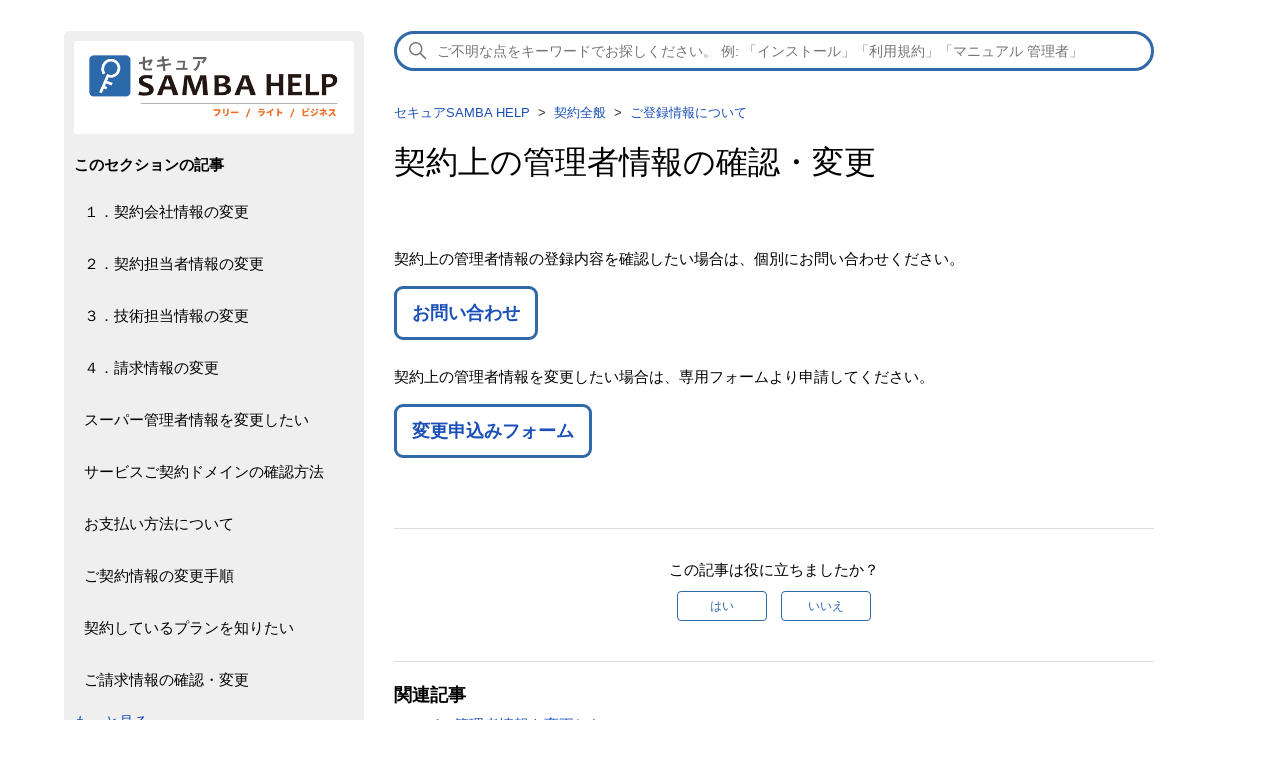

--- FILE ---
content_type: text/html; charset=utf-8
request_url: https://help.securesamba.com/hc/ja/articles/4405278529679-%E5%A5%91%E7%B4%84%E4%B8%8A%E3%81%AE%E7%AE%A1%E7%90%86%E8%80%85%E6%83%85%E5%A0%B1%E3%81%AE%E7%A2%BA%E8%AA%8D-%E5%A4%89%E6%9B%B4
body_size: 8120
content:
<!DOCTYPE html>
<html dir="ltr" lang="ja">
<head>
  <meta charset="utf-8" />
  <!-- v26850 -->


  <title>契約上の管理者情報の確認・変更 &ndash; セキュアSAMBA HELP</title>

  

  <meta name="description" content="契約上の管理者情報の登録内容を確認したい場合は、個別にお問い合わせください。 お問い合わせ 契約上の管理者情報を変更したい場合は、専用フォームより申請してください。 変更申込みフォーム" /><meta property="og:image" content="https://help.securesamba.com/hc/theming_assets/01HZH82E5CPWT8137J83J0Y2WZ" />
<meta property="og:type" content="website" />
<meta property="og:site_name" content="セキュアSAMBA HELP" />
<meta property="og:title" content="契約上の管理者情報の確認・変更" />
<meta property="og:description" content="契約上の管理者情報の登録内容を確認したい場合は、個別にお問い合わせください。
お問い合わせ
契約上の管理者情報を変更したい場合は、専用フォームより申請してください。
変更申込みフォーム" />
<meta property="og:url" content="https://help.securesamba.com/hc/ja/articles/4405278529679" />
<link rel="canonical" href="https://help.securesamba.com/hc/ja/articles/4405278529679-%E5%A5%91%E7%B4%84%E4%B8%8A%E3%81%AE%E7%AE%A1%E7%90%86%E8%80%85%E6%83%85%E5%A0%B1%E3%81%AE%E7%A2%BA%E8%AA%8D-%E5%A4%89%E6%9B%B4">
<link rel="alternate" hreflang="ja" href="https://help.securesamba.com/hc/ja/articles/4405278529679-%E5%A5%91%E7%B4%84%E4%B8%8A%E3%81%AE%E7%AE%A1%E7%90%86%E8%80%85%E6%83%85%E5%A0%B1%E3%81%AE%E7%A2%BA%E8%AA%8D-%E5%A4%89%E6%9B%B4">
<link rel="alternate" hreflang="x-default" href="https://help.securesamba.com/hc/ja/articles/4405278529679-%E5%A5%91%E7%B4%84%E4%B8%8A%E3%81%AE%E7%AE%A1%E7%90%86%E8%80%85%E6%83%85%E5%A0%B1%E3%81%AE%E7%A2%BA%E8%AA%8D-%E5%A4%89%E6%9B%B4">

  <link rel="stylesheet" href="//static.zdassets.com/hc/assets/application-f34d73e002337ab267a13449ad9d7955.css" media="all" id="stylesheet" />
  <link rel="stylesheet" type="text/css" href="/hc/theming_assets/11106714/360000684775/style.css?digest=13267048008463">

  <link rel="icon" type="image/x-icon" href="/hc/theming_assets/01HZH82EVX9XVQ2JBSY6K2T6MH">

    

  <meta content="width=device-width, initial-scale=1.0" name="viewport" />
<link href="" rel="stylesheet">
<script src="https://code.jquery.com/jquery-3.6.0.min.js" integrity="sha256-/xUj+3OJU5yExlq6GSYGSHk7tPXikynS7ogEvDej/m4=" crossorigin="anonymous"></script>
<script src="/hc/theming_assets/01HZH828P7E7QNPR5TQ61TYJDG"></script>
<!-- Google Tag Manager -->
<!--
<script>(function(w,d,s,l,i){w[l]=w[l]||[];w[l].push({'gtm.start':
new Date().getTime(),event:'gtm.js'});var f=d.getElementsByTagName(s)[0],
j=d.createElement(s),dl=l!='dataLayer'?'&l='+l:'';j.async=true;j.src=
'https://www.googletagmanager.com/gtm.js?id='+i+dl;f.parentNode.insertBefore(j,f);
})(window,document,'script','dataLayer','GTM-TQBWPTW');</script>
-->
<script>(function(w,d,s,l,i){w[l]=w[l]||[];w[l].push({'gtm.start':
new Date().getTime(),event:'gtm.js'});var f=d.getElementsByTagName(s)[0],
j=d.createElement(s),dl=l!='dataLayer'?'&l='+l:'';j.async=true;j.src=
'https://www.googletagmanager.com/gtm.js?id='+i+dl;f.parentNode.insertBefore(j,f);
})(window,document,'script','dataLayer','GTM-M9HMBDJD');</script>
<!-- End Google Tag Manager -->
  
</head>
<body class="">
  
  
  

  <!-- Google Tag Manager (noscript) -->
<!-- Google Tag Manager (noscript) -->
<!--
<noscript><iframe src="https://www.googletagmanager.com/ns.html?id=GTM-TQBWPTW"
height="0" width="0" style="display:none;visibility:hidden"></iframe></noscript>
-->
<noscript><iframe src="https://www.googletagmanager.com/ns.html?id=GTM-M9HMBDJD"
height="0" width="0" style="display:none;visibility:hidden"></iframe></noscript>
<!-- End Google Tag Manager (noscript) -->
<header class="header"></header>


  <main role="main">
    <div class="container">
  <div class="article-container" id="article-container">
    <aside class="global-navi article-sidebar" aria-labelledby="section-articles-title">
      <div class="title">
        <h1>
        <a title="ホーム" href="/hc/ja">
        <img src="/hc/theming_assets/01HZH82E5CPWT8137J83J0Y2WZ" alt="セキュアSAMBA HELP ヘルプセンターのホームページ" />
        
        </a>
        </h1>
      </div>
 
      
        <div class="collapsible-sidebar">
          <button type="button" class="collapsible-sidebar-toggle" aria-labelledby="section-articles-title" aria-expanded="false">
            <svg xmlns="http://www.w3.org/2000/svg" width="20" height="20" focusable="false" viewBox="0 0 12 12" aria-hidden="true" class="collapsible-sidebar-toggle-icon chevron-icon">
              <path fill="none" stroke="currentColor" stroke-linecap="round" d="M3 4.5l2.6 2.6c.2.2.5.2.7 0L9 4.5"/>
            </svg>
            <svg xmlns="http://www.w3.org/2000/svg" width="20" height="20" focusable="false" viewBox="0 0 12 12" aria-hidden="true" class="collapsible-sidebar-toggle-icon x-icon">
              <path stroke="currentColor" stroke-linecap="round" d="M3 9l6-6m0 6L3 3"/>
            </svg>
          </button>
          <span id="section-articles-title" class="collapsible-sidebar-title sidenav-title">
            このセクションの記事
          </span>
          <div class="collapsible-sidebar-body">
            <ul>
              
                <li>
                  <a href="/hc/ja/articles/5754464421647-%EF%BC%91-%E5%A5%91%E7%B4%84%E4%BC%9A%E7%A4%BE%E6%83%85%E5%A0%B1%E3%81%AE%E5%A4%89%E6%9B%B4" class="sidenav-item ">１．契約会社情報の変更</a>
                </li>
              
                <li>
                  <a href="/hc/ja/articles/5755234273295-%EF%BC%92-%E5%A5%91%E7%B4%84%E6%8B%85%E5%BD%93%E8%80%85%E6%83%85%E5%A0%B1%E3%81%AE%E5%A4%89%E6%9B%B4" class="sidenav-item ">２．契約担当者情報の変更</a>
                </li>
              
                <li>
                  <a href="/hc/ja/articles/5755361470863-%EF%BC%93-%E6%8A%80%E8%A1%93%E6%8B%85%E5%BD%93%E6%83%85%E5%A0%B1%E3%81%AE%E5%A4%89%E6%9B%B4" class="sidenav-item ">３．技術担当情報の変更</a>
                </li>
              
                <li>
                  <a href="/hc/ja/articles/5768495110927-%EF%BC%94-%E8%AB%8B%E6%B1%82%E6%83%85%E5%A0%B1%E3%81%AE%E5%A4%89%E6%9B%B4" class="sidenav-item ">４．請求情報の変更</a>
                </li>
              
                <li>
                  <a href="/hc/ja/articles/4405806722319-%E3%82%B9%E3%83%BC%E3%83%91%E3%83%BC%E7%AE%A1%E7%90%86%E8%80%85%E6%83%85%E5%A0%B1%E3%82%92%E5%A4%89%E6%9B%B4%E3%81%97%E3%81%9F%E3%81%84" class="sidenav-item ">スーパー管理者情報を変更したい</a>
                </li>
              
                <li>
                  <a href="/hc/ja/articles/5755054953231-%E3%82%B5%E3%83%BC%E3%83%93%E3%82%B9%E3%81%94%E5%A5%91%E7%B4%84%E3%83%89%E3%83%A1%E3%82%A4%E3%83%B3%E3%81%AE%E7%A2%BA%E8%AA%8D%E6%96%B9%E6%B3%95" class="sidenav-item ">サービスご契約ドメインの確認方法</a>
                </li>
              
                <li>
                  <a href="/hc/ja/articles/5768760388111-%E3%81%8A%E6%94%AF%E6%89%95%E3%81%84%E6%96%B9%E6%B3%95%E3%81%AB%E3%81%A4%E3%81%84%E3%81%A6" class="sidenav-item ">お支払い方法について</a>
                </li>
              
                <li>
                  <a href="/hc/ja/articles/5748775935375-%E3%81%94%E5%A5%91%E7%B4%84%E6%83%85%E5%A0%B1%E3%81%AE%E5%A4%89%E6%9B%B4%E6%89%8B%E9%A0%86" class="sidenav-item ">ご契約情報の変更手順</a>
                </li>
              
                <li>
                  <a href="/hc/ja/articles/4409936337679-%E5%A5%91%E7%B4%84%E3%81%97%E3%81%A6%E3%81%84%E3%82%8B%E3%83%97%E3%83%A9%E3%83%B3%E3%82%92%E7%9F%A5%E3%82%8A%E3%81%9F%E3%81%84" class="sidenav-item ">契約しているプランを知りたい</a>
                </li>
              
                <li>
                  <a href="/hc/ja/articles/4405286258959-%E3%81%94%E8%AB%8B%E6%B1%82%E6%83%85%E5%A0%B1%E3%81%AE%E7%A2%BA%E8%AA%8D-%E5%A4%89%E6%9B%B4" class="sidenav-item ">ご請求情報の確認・変更</a>
                </li>
              
            </ul>
            
              <a href="/hc/ja/sections/4405135566863-%E3%81%94%E7%99%BB%E9%8C%B2%E6%83%85%E5%A0%B1%E3%81%AB%E3%81%A4%E3%81%84%E3%81%A6" class="article-sidebar-item">もっと見る</a>
            
          </div>
        </div>
      
    </aside>

    <article id="main-content" class="article">
      <div class="search-box">
       <h2 class="visibility-hidden">検索</h2>
       <svg xmlns="http://www.w3.org/2000/svg" width="12" height="12" focusable="false" viewBox="0 0 12 12" class="search-icon" aria-hidden="true">
         <circle cx="4.5" cy="4.5" r="4" fill="none" stroke="currentColor"/>
         <path stroke="currentColor" stroke-linecap="round" d="M11 11L7.5 7.5"/>
       </svg>
       <form role="search" class="search search-full" data-search="" data-instant="true" autocomplete="off" action="/hc/ja/search" accept-charset="UTF-8" method="get"><input name="utf8" type="hidden" value="&#x2713;" /><input type="search" name="query" id="query" placeholder="ご不明な点をキーワードでお探しください。 例: 「インストール」「利用規約」「マニュアル 管理者」" autocomplete="off" aria-label="検索" /></form>
       
      </div>


    <ol class="breadcrumbs">
  
    <li title="セキュアSAMBA HELP">
      
        <a href="/hc/ja">セキュアSAMBA HELP</a>
      
    </li>
  
    <li title="契約全般">
      
        <a href="/hc/ja/categories/4405128878223-%E5%A5%91%E7%B4%84%E5%85%A8%E8%88%AC">契約全般</a>
      
    </li>
  
    <li title="ご登録情報について">
      
        <a href="/hc/ja/sections/4405135566863-%E3%81%94%E7%99%BB%E9%8C%B2%E6%83%85%E5%A0%B1%E3%81%AB%E3%81%A4%E3%81%84%E3%81%A6">ご登録情報について</a>
      
    </li>
  
</ol>

      <header class="article-header">
        <h1 title="契約上の管理者情報の確認・変更" class="article-title">
          契約上の管理者情報の確認・変更
          
        </h1>

        <div class="article-author">
          
          <div class="article-meta">
            
          </div>
        </div>
      </header>

      <section class="article-info">
        <div class="article-content">
          <div class="article-body"><p>契約上の管理者情報の登録内容を確認したい場合は、個別にお問い合わせください。</p>
<p><a class="btn" href="https://help.securesamba.com/hc/ja/requests/new?ticket_form_id=360011035436">お問い合わせ</a></p>
<p>契約上の管理者情報を変更したい場合は、専用フォームより申請してください。</p>
<p><a class="btn" href="https://info.securesamba.com/order_change/">変更申込みフォーム</a></p></div>
          
        </div>
      </section>

      <footer>
        <div class="article-footer">
          
          
        </div>
        
          <div class="article-votes">
            <span class="article-votes-question" id="article-votes-label">この記事は役に立ちましたか？</span>
            <div class="article-votes-controls" role="group" aria-labelledby="article-votes-label">
              <button type="button" class="button article-vote article-vote-up" data-auth-action="signin" aria-label="この記事は役に立った" aria-pressed="false">はい</button>
              <button type="button" class="button article-vote article-vote-down" data-auth-action="signin" aria-label="この記事は役に立たなかった" aria-pressed="false">いいえ</button>
            </div>
          </div>
        
<!--
        <div class="article-more-questions">
          他にご質問がございましたら、<a href="/hc/ja/requests/new">リクエストを送信</a>してください
        </div>
        <div class="article-return-to-top">
          <a href="#article-container">
            ページの先頭へ戻る
            <svg xmlns="http://www.w3.org/2000/svg" class="article-return-to-top-icon" width="20" height="20" focusable="false" viewBox="0 0 12 12" aria-hidden="true">
              <path fill="none" stroke="currentColor" stroke-linecap="round" d="M3 4.5l2.6 2.6c.2.2.5.2.7 0L9 4.5"/>
            </svg>
          </a>
        </div>
-->
      </footer>

      <div class="article-relatives">
        
          <div data-recent-articles></div>
        
        
          
  <section class="related-articles">
    
      <h2 class="related-articles-title">関連記事</h2>
    
    <ul>
      
        <li>
          <a href="/hc/ja/related/click?data=BAh7CjobZGVzdGluYXRpb25fYXJ0aWNsZV9pZGwrCA9ti84BBDoYcmVmZXJyZXJfYXJ0aWNsZV9pZGwrCI%[base64]%3D%3D--29bd6d7fb080d4f3195c0e11dc81898a179df41f" rel="nofollow">スーパー管理者情報を変更したい</a>
        </li>
      
        <li>
          <a href="/hc/ja/related/click?data=BAh7CjobZGVzdGluYXRpb25fYXJ0aWNsZV9pZGwrCI90Hv4DBDoYcmVmZXJyZXJfYXJ0aWNsZV9pZGwrCI%[base64]" rel="nofollow">ユーザー権限の名称</a>
        </li>
      
        <li>
          <a href="/hc/ja/related/click?data=BAh7CjobZGVzdGluYXRpb25fYXJ0aWNsZV9pZGwrCA%2FJytYBBDoYcmVmZXJyZXJfYXJ0aWNsZV9pZGwrCI%[base64]" rel="nofollow">お問い合わせフォーム</a>
        </li>
      
        <li>
          <a href="/hc/ja/related/click?data=BAh7CjobZGVzdGluYXRpb25fYXJ0aWNsZV9pZGwrCI%2Bt0MMBBDoYcmVmZXJyZXJfYXJ0aWNsZV9pZGwrCI%[base64]%3D%3D--dc902f56a6a6ff85f3acd5b51d6c3df9d1158d6b" rel="nofollow">マニュアルドキュメント</a>
        </li>
      
        <li>
          <a href="/hc/ja/related/click?data=BAh7CjobZGVzdGluYXRpb25fYXJ0aWNsZV9pZGwrCA%2Fq6SQ%2FBToYcmVmZXJyZXJfYXJ0aWNsZV9pZGwrCI%[base64]" rel="nofollow">お支払い方法について</a>
        </li>
      
    </ul>
  </section>


        
      </div>
      
    </article>
  </div>
</div>

  </main>

  <footer class="footer">
  <div class="footer-inner">
    <ul>
      <li><img src="/hc/theming_assets/01J1NZ3SR4AZZCJN0FFH641193" alt="株式会社kubellストレージ" /></li>
      <li><a href="https://info.securesamba.com" taret="_blank">セキュアSAMBA製品サイト</a></li>
      <li><a href="https://www.kubell-storage.com/privacy/" target="_blank">プライバシーポリシー</a></li>
      <li><a href="https://www.kubell-storage.com/security/" target="_blank">情報セキュリティ基本方針</a></li>
<!--　URL変更に伴い修正、修正前の内容はコメントアウト　2025/7/17　竹川
      <li><a href="https://info.securesamba.com/privacy/" target="_blank">個人情報保護方針</a></li>
      <li><a href="https://info.securesamba.com/security/" target="_blank">情報セキュリティ基本方針</a></li>
-->
    </ul>
  </div>
</footer>
<script src="/hc/theming_assets/01HZH82542KD6TVKV8EGGJCKXJ"></script>
<script>
$(document).ready(function() {
  var host   = location.host;
  var search = location.search

  // without sidebar for service site
  if (search == '?ticket_form_id=4414984745999') {
    $('.sub-nav').remove();
    $('#sidebar').remove();
    $('footer.footer').remove();
  } 
 
  if ((search == '?ticket_form_id=360011000756') || 
      (search == '?ticket_form_id=360011035416') || 
      (search == '?ticket_form_id=360011035396') || 
      (search == '?ticket_form_id=360011124935') ) {
      switch_url  = 'https://help.securesamba.com/hc/ja/';
      switch_logo = "/hc/theming_assets/01HZH82B849C04C43H996498AW";
      site = 'samba2';
      logo = "/hc/theming_assets/01HZH82E1E1STSXA6786KD7FSB";
      beginner = 'https://smbhelp.securesamba.com/hc/ja/categories/4405093397785'; // 初めての方
      help     = 'https://smbhelp.securesamba.com/hc/ja/categories/4405093401241'; // ヘルプ
      contract = 'https://smbhelp.securesamba.com/hc/ja/categories/4405093412249'; // 契約全般
      method   = 'https://smbhelp.securesamba.com/hc/ja/articles/4406227972633'; // 活用メソッド
      manual   = 'https://smbhelp.securesamba.com/hc/ja/articles/4405574517017'; // マニュアル
      inquiry  = 'https://smbhelp.securesamba.com/hc/ja/articles/4405902792217'; // 問い合わせ
      basic    = 'https://smbhelp.securesamba.com/hc/ja/sections/4405093435289'; // 基本操作
      quick    = 'https://smbhelp.securesamba.com/hc/ja/sections/4405086905625'; // クイックガイド
  } else if (host == 'help.securesamba.com' ) {
      switch_url  = 'https://smbhelp.securesamba.com/hc/ja/';
      switch_logo = "/hc/theming_assets/01HZH82CA65S8GAC3D407Z9675";
      site     = 'samba3';
      logo = "/hc/theming_assets/01HZH82D5CGSMXRKX955WWDCA2";
      beginner = '/hc/ja/categories/4405135556111'; // 初めての方
      help     = '/hc/ja/categories/4405128876943'; // ヘルプ
      contract = '/hc/ja/categories/4405128878223'; // 契約全般
      method   = '/hc/ja/articles/4406276611983'; // 活用メソッド
      manual   = '/hc/ja/articles/4405626711439'; // マニュアル
      inquiry  = '/hc/ja/articles/4405945092367'; // 問い合わせ
      basic    = '/hc/ja/sections/4405135585679'; // 基本操作
      quick    = '/hc/ja/sections/4405135584399'; // クイックガイド
  } else if (host == 'smbhelp.securesamba.com') {
      switch_url  = 'https://help.securesamba.com/hc/ja/';
      switch_logo = "/hc/theming_assets/01HZH82B849C04C43H996498AW";
      site = 'samba2';
      logo = "/hc/theming_assets/01HZH82E1E1STSXA6786KD7FSB";
      beginner = '/hc/ja/categories/4405093397785'; // 初めての方
      help     = '/hc/ja/categories/4405093401241'; // ヘルプ
      contract = '/hc/ja/categories/4405093412249'; // 契約全般
      method   = '/hc/ja/articles/4406227972633'; // 活用メソッド
      manual   = '/hc/ja/articles/4405574517017'; // マニュアル
      inquiry  = '/hc/ja/articles/4405902792217'; // 問い合わせ
      basic    = '/hc/ja/sections/4405093435289'; // 基本操作
      quick    = '/hc/ja/sections/4405086905625'; // クイックガイド
  } else {
      switch_url  = 'https://smbhelp.securesamba.com/hc/ja/';
      switch_logo = "/hc/theming_assets/01HZH82CA65S8GAC3D407Z9675";
      site = 'sambademo';
      logo = "/hc/theming_assets/01HZH82E1E1STSXA6786KD7FSB";
      beginner = '/hc/ja/'; // 初めての方
      help     = '/hc/ja/'; // ヘルプ
      contract = '/hc/ja/'; // 契約全般
      method   = '/hc/ja/'; // 活用メソッド
      manual   = '/hc/ja/'; // マニュアル
      inquiry  = '/hc/ja/'; // 問い合わせ
  }
  var sidebar =`
    <div class="title">
      <h1>
      <a title="ホーム" href="/hc/ja">
      <img src="` + logo + `" alt="セキュアSAMBA HELP ヘルプセンターのホームページ" />
      
      </a>
      </h1>
    </div>
    <div class="first">
      <div class="beginner"><a class="beginner" href="` + beginner + `">はじめての方</a></div>
      <ul class="arrow_box">
      <li><a href="">推奨スペック</a></li>
      <li><a href="">基本操作</a></li>
      <li><a href="">クイックガイド</a></li>
      </ul>
      <div class="help"><a class="help" href="` + help + `">ヘルプ</a></div>
      <div class="contract"><a class="contract" href="` + contract + `">契約全般</a></div>
      <div class="idea"><a class="idea" href="` + method + `">活用メソッド</a></div>
      <div class="manual"><a class="manual" href="` + manual + `">マニュアル</a></div>
    </div>
    <div class="docs">
    </div>
    <div class="hours">
      <a class="btn" href="` + inquiry + `">お問い合わせ<br /><span>対応時間 9:00-18:00(土・日・祝除く)</span></a>
    </div>
  <!-- SAMBA2サービス終了に伴い、TOP画面にあるSAMBA2のリンク先を削除　2025/4/15 竹川
    <div class="banner"><a href="` + switch_url + `"><img src="` + switch_logo + `" /></a></div>
	-->
`;  
  $('#sidebar').append(sidebar);
  $("body").addClass(site);

  // ------------------------------
  // グローバルメニューのバルーンリンク
  // ------------------------------
  var host   = location.host;
  var search = location.search;
 if ((search == '?ticket_form_id=360011000756') || 
      (search == '?ticket_form_id=360011035416') || 
      (search == '?ticket_form_id=360011035396') || 
      (search == '?ticket_form_id=360011124935') ) {
    basic = 'https://smbhelp.securesamba.com/hc/ja/sections/4405093435289'; // 基本操作
    quick = 'https://smbhelp.securesamba.com/hc/ja/articles/4406493526297'; // クイックガイド
    spec  = 'https://smbhelp.securesamba.com/hc/ja/articles/4405206569753' // スペック
    words = 'https://smbhelp.securesamba.com/hc/ja/sections/4405086910105'; // 用語集
 
  } else if (host == 'help.securesamba.com' ) {
    basic = '/hc/ja/sections/4405135585679'; // 基本操作
    quick = '/hc/ja/articles/4405278545295'; // クイックガイド
    spec  = '/hc/ja/articles/4405278548751' // スペック
    words = '/hc/ja/sections/4406510432911'; // 用語集
  } else if (host == 'smbhelp.securesamba.com') {
    basic = '/hc/ja/sections/4405093435289'; // 基本操作
    quick = '/hc/ja/articles/4406493526297'; // クイックガイド
    spec  = '/hc/ja/articles/4405206569753' // スペック
    words = '/hc/ja/sections/4405086910105'; // 用語集
  } else {
    basic = '/hc/ja/sections/4405135585679'; // 基本操作
    quick = '/hc/ja/sections/4405135584399'; // クイックガイド
    spec  = '/hc/ja/sections/'; // スペック
    words = '/hc/ja/sections/'; // 用語集
  }
 
  $('.beginner').balloon({
    position: "right",
    offsetX: -20,
    tipSize: 15,
    delay: 0,
    css: {
      "color": "#0000ff",
      "font-size": "90%",
      "border": "solid 1px #333",
      "border-radius": "5px",
      "padding": "16px 10px",
      "background": "#FFF",
      "opacity": 1,
      "box-shadow": "none"
    },
    "html": true,
    "contents": '<ul class="menu-baloon">\
<li><a href="' + basic + '">初期設定</a></li>\
<li><a href="' + spec + '">推奨スペック</a></li>\
<li><a href="' + words + '">用語集</a></li>\
</ul>'
  });
});
</script>



  <!-- / -->

  
  <script src="//static.zdassets.com/hc/assets/ja.dab7145c93f6aa6cbfac.js"></script>
  

  <script type="text/javascript">
  /*

    Greetings sourcecode lurker!

    This is for internal Zendesk and legacy usage,
    we don't support or guarantee any of these values
    so please don't build stuff on top of them.

  */

  HelpCenter = {};
  HelpCenter.account = {"subdomain":"cst-securesamba","environment":"production","name":"セキュアSAMBA HELP"};
  HelpCenter.user = {"identifier":"da39a3ee5e6b4b0d3255bfef95601890afd80709","email":null,"name":"","role":"anonymous","avatar_url":"https://assets.zendesk.com/hc/assets/default_avatar.png","is_admin":false,"organizations":[],"groups":[]};
  HelpCenter.internal = {"asset_url":"//static.zdassets.com/hc/assets/","web_widget_asset_composer_url":"https://static.zdassets.com/ekr/snippet.js","current_session":{"locale":"ja","csrf_token":null,"shared_csrf_token":null},"usage_tracking":{"event":"article_viewed","data":"BAh7CDoLbG9jYWxlSSIHamEGOgZFVDoPYXJ0aWNsZV9pZGwrCI/YD68BBDoKX21ldGF7DDoPYWNjb3VudF9pZGkDmnmpOhNoZWxwX2NlbnRlcl9pZGwrCI/5HUwBBDoNYnJhbmRfaWRsKwjngrbRUwA6DHVzZXJfaWQwOhN1c2VyX3JvbGVfbmFtZUkiDkFOT05ZTU9VUwY7BlQ7AEkiB2phBjsGVDoaYW5vbnltb3VzX3RyYWNraW5nX2lkMA==--07e7b643dd6f39cc2723fab42872de9a69c54024","url":"https://help.securesamba.com/hc/activity"},"current_record_id":"4405278529679","current_record_url":"/hc/ja/articles/4405278529679-%E5%A5%91%E7%B4%84%E4%B8%8A%E3%81%AE%E7%AE%A1%E7%90%86%E8%80%85%E6%83%85%E5%A0%B1%E3%81%AE%E7%A2%BA%E8%AA%8D-%E5%A4%89%E6%9B%B4","current_record_title":"契約上の管理者情報の確認・変更","current_text_direction":"ltr","current_brand_id":360000684775,"current_brand_name":"セキュアSAMBA HELP","current_brand_url":"https://cst-securesamba.zendesk.com","current_brand_active":true,"current_path":"/hc/ja/articles/4405278529679-%E5%A5%91%E7%B4%84%E4%B8%8A%E3%81%AE%E7%AE%A1%E7%90%86%E8%80%85%E6%83%85%E5%A0%B1%E3%81%AE%E7%A2%BA%E8%AA%8D-%E5%A4%89%E6%9B%B4","show_autocomplete_breadcrumbs":true,"user_info_changing_enabled":false,"has_user_profiles_enabled":false,"has_end_user_attachments":true,"user_aliases_enabled":false,"has_anonymous_kb_voting":false,"has_multi_language_help_center":true,"show_at_mentions":false,"embeddables_config":{"embeddables_web_widget":false,"embeddables_help_center_auth_enabled":false,"embeddables_connect_ipms":false},"answer_bot_subdomain":"static","gather_plan_state":"cancelled","has_article_verification":false,"has_gather":false,"has_ckeditor":false,"has_community_enabled":false,"has_community_badges":false,"has_community_post_content_tagging":false,"has_gather_content_tags":false,"has_guide_content_tags":true,"has_user_segments":true,"has_answer_bot_web_form_enabled":false,"has_garden_modals":false,"theming_cookie_key":"hc-da39a3ee5e6b4b0d3255bfef95601890afd80709-2-preview","is_preview":false,"has_search_settings_in_plan":true,"theming_api_version":2,"theming_settings":{"brand_color":"#17494D","brand_text_color":"#FFFFFF","text_color":"#2F3941","link_color":"#1F73B7","visited_link_color":"#4B61C3","background_color":"#FFFFFF","heading_font":"-apple-system, BlinkMacSystemFont, 'Segoe UI', Helvetica, Arial, sans-serif","text_font":"-apple-system, BlinkMacSystemFont, 'Segoe UI', Helvetica, Arial, sans-serif","logo":"/hc/theming_assets/01HZH82E5CPWT8137J83J0Y2WZ","show_brand_name":false,"favicon":"/hc/theming_assets/01HZH82EVX9XVQ2JBSY6K2T6MH","homepage_background_image":"/hc/theming_assets/01HZH82F1VM23KCMVBBJZDQ29J","community_background_image":"/hc/theming_assets/01HZH82F5N1BAMJSQNAFWDDB7S","community_image":"/hc/theming_assets/01HZH82FBB70BMTMEBNH5XCE23","instant_search":true,"scoped_kb_search":true,"scoped_community_search":true,"show_recent_activity":true,"show_articles_in_section":true,"show_article_author":false,"show_article_comments":false,"show_follow_article":false,"show_recently_viewed_articles":true,"show_related_articles":true,"show_article_sharing":false,"show_follow_section":true,"show_follow_post":false,"show_post_sharing":false,"show_follow_topic":false},"has_pci_credit_card_custom_field":false,"help_center_restricted":false,"is_assuming_someone_else":false,"flash_messages":[],"user_photo_editing_enabled":true,"user_preferred_locale":"ja","base_locale":"ja","login_url":"https://cst-securesamba.zendesk.com/access?brand_id=360000684775\u0026return_to=https%3A%2F%2Fhelp.securesamba.com%2Fhc%2Fja%2Farticles%2F4405278529679-%25E5%25A5%2591%25E7%25B4%2584%25E4%25B8%258A%25E3%2581%25AE%25E7%25AE%25A1%25E7%2590%2586%25E8%2580%2585%25E6%2583%2585%25E5%25A0%25B1%25E3%2581%25AE%25E7%25A2%25BA%25E8%25AA%258D-%25E5%25A4%2589%25E6%259B%25B4","has_alternate_templates":false,"has_custom_statuses_enabled":false,"has_hc_generative_answers_setting_enabled":true,"has_generative_search_with_zgpt_enabled":false,"has_suggested_initial_questions_enabled":false,"has_guide_service_catalog":true,"has_service_catalog_search_poc":false,"has_service_catalog_itam":false,"has_csat_reverse_2_scale_in_mobile":false,"has_knowledge_navigation":false,"has_unified_navigation":false,"has_unified_navigation_eap_access":false,"has_csat_bet365_branding":false,"version":"v26850","dev_mode":false};
</script>

  
  
  <script src="//static.zdassets.com/hc/assets/hc_enduser-be182e02d9d03985cf4f06a89a977e3d.js"></script>
  <script type="text/javascript" src="/hc/theming_assets/11106714/360000684775/script.js?digest=13267048008463"></script>
  
</body>
</html>

--- FILE ---
content_type: text/css; charset=utf-8
request_url: https://help.securesamba.com/hc/theming_assets/11106714/360000684775/style.css?digest=13267048008463
body_size: 20343
content:
@charset "UTF-8";
/***** Normalize.css *****/
/*! normalize.css v8.0.1 | MIT License | github.com/necolas/normalize.css */
html {
  line-height: 1.15;
  -webkit-text-size-adjust: 100%; }

body {
  margin: 0; }

main {
  display: block; }

h1 {
  font-size: 2em;
  margin: 0.67em 0; }

hr {
  box-sizing: content-box;
  height: 0;
  overflow: visible; }

pre {
  font-family: monospace, monospace;
  font-size: 1em; }

a {
  background-color: transparent; }

abbr[title] {
  border-bottom: none;
  text-decoration: underline;
  text-decoration: underline dotted; }

b,
strong {
  font-weight: bolder; }

code,
kbd,
samp {
  font-family: monospace, monospace;
  font-size: 1em; }

small {
  font-size: 80%; }

sub,
sup {
  font-size: 75%;
  line-height: 0;
  position: relative;
  vertical-align: baseline; }

sub {
  bottom: -0.25em; }

sup {
  top: -0.5em; }

img {
  border-style: none; }

button,
input,
optgroup,
select,
textarea {
  font-family: inherit;
  font-size: 100%;
  line-height: 1.15;
  margin: 0; }

button,
input {
  overflow: visible; }

button,
select {
  text-transform: none; }

button,
[type="button"],
[type="reset"],
[type="submit"] {
  -webkit-appearance: button; }

button::-moz-focus-inner,
[type="button"]::-moz-focus-inner,
[type="reset"]::-moz-focus-inner,
[type="submit"]::-moz-focus-inner {
  border-style: none;
  padding: 0; }

button:-moz-focusring,
[type="button"]:-moz-focusring,
[type="reset"]:-moz-focusring,
[type="submit"]:-moz-focusring {
  outline: 1px dotted ButtonText; }

fieldset {
  padding: 0.35em 0.75em 0.625em; }

legend {
  box-sizing: border-box;
  color: inherit;
  display: table;
  max-width: 100%;
  padding: 0;
  white-space: normal; }

progress {
  vertical-align: baseline; }

textarea {
  overflow: auto; }

[type="checkbox"],
[type="radio"] {
  box-sizing: border-box;
  padding: 0; }

[type="number"]::-webkit-inner-spin-button,
[type="number"]::-webkit-outer-spin-button {
  height: auto; }

[type="search"] {
  -webkit-appearance: textfield;
  outline-offset: -2px; }

[type="search"]::-webkit-search-decoration {
  -webkit-appearance: none; }

::-webkit-file-upload-button {
  -webkit-appearance: button;
  font: inherit; }

details {
  display: block; }

summary {
  display: list-item; }

template {
  display: none; }

[hidden] {
  display: none; }

/***** Base *****/
* {
  box-sizing: border-box; }

body {
  background-color: #FFF;
  color: #000;
  font-family: sans-serif;
  font-size: 15px;
  font-weight: 400;
  line-height: 1.5;
  -webkit-font-smoothing: antialiased; }

@media (min-width: 1024px) {
  body > main {
    min-height: 65vh; } }

h1, h2, h3, h4, h5, h6 {
  font-family: sans-serif;
  font-weight: 400;
  margin-top: 0; }

h1 {
  font-size: 32px; }

h2 {
  font-size: 22px; }

h3 {
  font-size: 18px;
  font-weight: 600; }

h4 {
  font-size: 16px; }

a {
  color: #1A50B7;
  text-decoration: none; }

a:hover, a:active, a:focus {
  text-decoration: underline; }

input,
textarea {
  color: #000;
  font-size: 14px; }

input {
  font-weight: 300;
  max-width: 100%;
  box-sizing: border-box;
  transition: border .12s ease-in-out; }

input:not([type="checkbox"]) {
  outline: none; }

input:not([type="checkbox"]):focus {
  border: 1px solid #3068A8; }

input[disabled] {
  background-color: #ddd; }

select {
  -webkit-appearance: none;
  -moz-appearance: none;
  background: url("data:image/svg+xml,%3C%3Fxml version='1.0' encoding='UTF-8'%3F%3E%3Csvg xmlns='http://www.w3.org/2000/svg' width='10' height='6' viewBox='0 0 10 6'%3E%3Cpath fill='%23CCC' d='M0 0h10L5 6 0 0z'/%3E%3C/svg%3E%0A") no-repeat #fff;
  background-position: right 10px center;
  border: 1px solid #ddd;
  border-radius: 4px;
  padding: 8px 30px 8px 10px;
  outline: none;
  color: #555;
  width: 100%; }

select:focus {
  border: 1px solid #3068A8; }

select::-ms-expand {
  display: none; }

textarea {
  border: 1px solid #ddd;
  border-radius: 2px;
  resize: vertical;
  width: 100%;
  outline: none;
  padding: 10px; }

textarea:focus {
  border: 1px solid #3068A8; }

.container {
  max-width: 1160px;
  margin: 0 auto;
  padding: 0 5%; }

@media (min-width: 1160px) {
  .container {
    padding: 0;
    width: 90%; } }

.container-divider {
  border-top: 1px solid #ddd;
  margin-bottom: 20px; }

ul {
  list-style: none;
  margin: 0;
  padding: 0; }

.error-page {
  max-width: 1160px;
  margin: 0 auto;
  padding: 0 5%; }

@media (min-width: 1160px) {
  .error-page {
    padding: 0;
    width: 90%; } }

.visibility-hidden {
  border: 0;
  clip: rect(0 0 0 0);
  -webkit-clip-path: inset(50%);
  clip-path: inset(50%);
  height: 1px;
  margin: -1px;
  overflow: hidden;
  padding: 0;
  position: absolute;
  width: 1px;
  white-space: nowrap; }

/***** Buttons *****/
.button, .split-button button, .section-subscribe button, .article-subscribe button, .community-follow button, .requests-table-toolbar .organization-subscribe button, .subscriptions-subscribe button, .pagination-next-link, .pagination-prev-link, .pagination-first-link, .pagination-last-link {
  background-color: transparent;
  border: 1px solid #3068A8;
  border-radius: 4px;
  color: #3068A8;
  cursor: pointer;
  display: inline-block;
  font-size: 12px;
  line-height: 2.34;
  margin: 0;
  padding: 0 20px;
  text-align: center;
  transition: background-color .12s ease-in-out, border-color .12s ease-in-out, color .15s ease-in-out;
  user-select: none;
  white-space: nowrap;
  width: 100%;
  -webkit-touch-callout: none; }

@media (min-width: 768px) {
  .button, .split-button button, .section-subscribe button, .article-subscribe button, .community-follow button, .requests-table-toolbar .organization-subscribe button, .subscriptions-subscribe button, .pagination-next-link, .pagination-prev-link, .pagination-first-link, .pagination-last-link {
    width: auto; } }

.button:hover, .split-button button:hover, .section-subscribe button:hover, .article-subscribe button:hover, .community-follow button:hover, .requests-table-toolbar .organization-subscribe button:hover, .subscriptions-subscribe button:hover, .pagination-next-link:hover, .pagination-prev-link:hover, .pagination-first-link:hover, .pagination-last-link:hover, .button:active, .split-button button:active, .section-subscribe button:active, .article-subscribe button:active, .community-follow button:active, .requests-table-toolbar .organization-subscribe button:active, .subscriptions-subscribe button:active, .pagination-next-link:active, .pagination-prev-link:active, .pagination-first-link:active, .pagination-last-link:active, .button:focus, .split-button button:focus, .section-subscribe button:focus, .article-subscribe button:focus, .community-follow button:focus, .requests-table-toolbar .organization-subscribe button:focus, .subscriptions-subscribe button:focus, .pagination-next-link:focus, .pagination-prev-link:focus, .pagination-first-link:focus, .pagination-last-link:focus, .button.button-primary, .split-button button.button-primary, .section-subscribe button.button-primary, .section-subscribe button[data-selected="true"], .article-subscribe button.button-primary, .article-subscribe button[data-selected="true"], .community-follow button.button-primary, .requests-table-toolbar .organization-subscribe button.button-primary, .requests-table-toolbar .organization-subscribe button[data-selected="true"], .subscriptions-subscribe button.button-primary, .subscriptions-subscribe button[data-selected="true"], .button-primary.pagination-next-link, .button-primary.pagination-prev-link, .button-primary.pagination-first-link, .button-primary.pagination-last-link {
  background-color: #3068A8;
  color: #FFF;
  text-decoration: none; }

.button.button-primary:hover, .split-button button:hover, .section-subscribe button.button-primary:hover, .section-subscribe button:hover[data-selected="true"], .article-subscribe button.button-primary:hover, .article-subscribe button:hover[data-selected="true"], .community-follow button.button-primary:hover, .requests-table-toolbar .organization-subscribe button.button-primary:hover, .requests-table-toolbar .organization-subscribe button:hover[data-selected="true"], .subscriptions-subscribe button.button-primary:hover, .subscriptions-subscribe button:hover[data-selected="true"], .button-primary.pagination-next-link:hover, .button-primary.pagination-prev-link:hover, .button-primary.pagination-first-link:hover, .button-primary.pagination-last-link:hover, .button.button-primary:focus, .split-button button.button-primary:focus, .section-subscribe button.button-primary:focus, .section-subscribe button:focus[data-selected="true"], .article-subscribe button.button-primary:focus, .article-subscribe button:focus[data-selected="true"], .community-follow button.button-primary:focus, .requests-table-toolbar .organization-subscribe button.button-primary:focus, .requests-table-toolbar .organization-subscribe button:focus[data-selected="true"], .subscriptions-subscribe button.button-primary:focus, .subscriptions-subscribe button:focus[data-selected="true"], .button-primary.pagination-next-link:focus, .button-primary.pagination-prev-link:focus, .button-primary.pagination-first-link:focus, .button-primary.pagination-last-link:focus, .button.button-primary:active, .split-button button.button-primary:active, .section-subscribe button.button-primary:active, .section-subscribe button:active[data-selected="true"], .article-subscribe button.button-primary:active, .article-subscribe button:active[data-selected="true"], .community-follow button.button-primary:active, .requests-table-toolbar .organization-subscribe button.button-primary:active, .requests-table-toolbar .organization-subscribe button:active[data-selected="true"], .subscriptions-subscribe button.button-primary:active, .subscriptions-subscribe button:active[data-selected="true"], .button-primary.pagination-next-link:active, .button-primary.pagination-prev-link:active, .button-primary.pagination-first-link:active, .button-primary.pagination-last-link:active {
  background-color: #193759;
  border-color: #193759; }

.button[data-disabled], .split-button button[data-disabled], .section-subscribe button[data-disabled], .article-subscribe button[data-disabled], .community-follow button[data-disabled], .requests-table-toolbar .organization-subscribe button[data-disabled], .subscriptions-subscribe button[data-disabled], .pagination-next-link[data-disabled], .pagination-prev-link[data-disabled], .pagination-first-link[data-disabled], .pagination-last-link[data-disabled] {
  cursor: default; }

.button-large, input[type="submit"] {
  cursor: pointer;
  background-color: #3068A8;
  border: 0;
  border-radius: 4px;
  color: #FFF;
  font-size: 14px;
  font-weight: 400;
  line-height: 2.72;
  min-width: 190px;
  padding: 0 1.9286em;
  width: 100%; }

@media (min-width: 768px) {
  .button-large, input[type="submit"] {
    width: auto; } }

.button-large:hover, .button-large:active, .button-large:focus, input[type="submit"]:hover, input[type="submit"]:active, input[type="submit"]:focus {
  background-color: #193759; }

.button-large[disabled], input[type="submit"][disabled] {
  background-color: #ddd; }

.button-secondary {
  color: #333333;
  border: 1px solid #ddd;
  background-color: transparent; }

.button-secondary:hover, .button-secondary:focus, .button-secondary:active {
  color: #000;
  border: 1px solid #ddd;
  background-color: #f7f7f7; }

/***** Split button *****/
.split-button {
  display: flex; }

.split-button button {
  background-color: #3068A8;
  border: 0;
  color: #FFF;
  height: 32px;
  line-height: 16px;
  outline-color: #3068A8; }

[dir="rtl"] .split-button button:not(:only-child):first-child {
  border-left: 1px solid #FFF;
  border-top-left-radius: unset;
  border-bottom-left-radius: unset; }

[dir="ltr"] .split-button button:not(:only-child):first-child {
  border-right: 1px solid #FFF;
  border-top-right-radius: unset;
  border-bottom-right-radius: unset; }

.split-button button:not(:only-child):last-child {
  display: flex;
  justify-content: center;
  align-items: center;
  width: 26px;
  min-width: 26px;
  max-width: 26px;
  padding: 0; }

[dir="rtl"] .split-button button:not(:only-child):last-child {
  border-top-right-radius: unset;
  border-bottom-right-radius: unset; }

[dir="ltr"] .split-button button:not(:only-child):last-child {
  border-top-left-radius: unset;
  border-bottom-left-radius: unset; }

/***** Tables *****/
.table {
  width: 100%;
  table-layout: fixed;
  border-collapse: collapse;
  border-spacing: 0; }

@media (min-width: 768px) {
  .table {
    table-layout: auto; } }

.table th,
.table th a {
  color: #333333;
  font-size: 13px;
  font-weight: 300;
  text-align: left; }

[dir="rtl"] .table th, [dir="rtl"]
.table th a {
  text-align: right; }

.table tr {
  border-bottom: 1px solid #ddd;
  display: block;
  padding: 20px 0; }

@media (min-width: 768px) {
  .table tr {
    display: table-row; } }

.table td {
  display: block; }

@media (min-width: 768px) {
  .table td {
    display: table-cell; } }

@media (min-width: 1024px) {
  .table td, .table th {
    padding: 20px 30px; } }

@media (min-width: 768px) {
  .table td, .table th {
    padding: 10px 20px;
    height: 60px; } }

/***** Forms *****/
.form {
  max-width: 650px; }

.form-field ~ .form-field {
  margin-top: 25px; }

.form-field label {
  display: block;
  font-size: 13px;
  margin-bottom: 5px; }

.form-field input {
  border: 1px solid #ddd;
  border-radius: 4px;
  padding: 10px;
  width: 100%; }

.form-field input:focus {
  border: 1px solid #3068A8; }

.form-field input[type="text"] {
  border: 1px solid #ddd;
  border-radius: 4px; }

.form-field input[type="text"]:focus {
  border: 1px solid #3068A8; }

.form-field input[type="checkbox"] {
  width: auto; }

.form-field .nesty-input {
  border-radius: 4px;
  height: 40px;
  line-height: 40px;
  outline: none;
  vertical-align: middle; }

.form-field .nesty-input:focus {
  border: 1px solid #3068A8;
  text-decoration: none; }

.form-field .hc-multiselect-toggle:focus {
  outline: none;
  border: 1px solid #3068A8;
  text-decoration: none; }

.form-field textarea {
  vertical-align: middle; }

.form-field input[type="checkbox"] + label {
  margin: 0 0 0 10px; }

.form-field .optional {
  color: #333333;
  margin-left: 4px; }

.form-field p {
  color: #333333;
  font-size: 12px;
  margin: 5px 0; }

.form footer {
  margin-top: 40px;
  padding-top: 30px; }

.form footer a {
  color: #333333;
  cursor: pointer;
  margin-right: 15px; }

.form .suggestion-list {
  font-size: 13px;
  margin-top: 30px; }

.form .suggestion-list label {
  border-bottom: 1px solid #ddd;
  display: block;
  padding-bottom: 5px; }

.form .suggestion-list li {
  padding: 10px 0; }

.form .suggestion-list li a:visited {
  color: #1A50B7; }

/***** Header *****/
.header {
  max-width: 1160px;
  margin: 0 auto;
  padding: 0 5%;
  position: relative;
  align-items: center;
  display: flex;
  height: 71px;
  justify-content: space-between; }

@media (min-width: 1160px) {
  .header {
    padding: 0;
    width: 90%; } }

.logo img {
  max-height: 37px;
  vertical-align: middle; }

.logo span {
  margin: 0 10px;
  color: #3068A8; }

.logo a {
  display: inline-block; }

.logo a:hover, .logo a:focus, .logo a:active {
  text-decoration: none; }

.user-nav {
  display: inline-block;
  position: absolute;
  white-space: nowrap; }

@media (min-width: 768px) {
  .user-nav {
    position: relative; } }

.user-nav[aria-expanded="true"] {
  background-color: #fff;
  box-shadow: 0 0 4px 0 rgba(0, 0, 0, 0.15), 0 4px 10px 0 rgba(0, 0, 0, 0.1);
  border: solid 1px #ddd;
  right: 0;
  left: 0;
  top: 71px;
  z-index: 1; }

.user-nav[aria-expanded="true"] > a {
  display: block;
  margin: 20px; }

.nav-wrapper a {
  border: 0;
  color: #1A50B7;
  display: none;
  font-size: 14px;
  padding: 0 20px 0 0;
  width: auto; }

@media (min-width: 768px) {
  .nav-wrapper a {
    display: inline-block; } }

[dir="rtl"] .nav-wrapper a {
  padding: 0 0 0 20px; }

.nav-wrapper a:hover, .nav-wrapper a:focus, .nav-wrapper a:active {
  background-color: transparent;
  color: #1A50B7;
  text-decoration: underline; }

.nav-wrapper a.sign-in {
  display: inline-block; }

@media (max-width: 768px) {
  .nav-wrapper .hide-on-mobile {
    border: 0;
    clip: rect(0 0 0 0);
    -webkit-clip-path: inset(50%);
    clip-path: inset(50%);
    height: 1px;
    margin: -1px;
    overflow: hidden;
    padding: 0;
    position: absolute;
    width: 1px;
    white-space: nowrap; } }

.nav-wrapper .menu-button {
  background: none;
  border: 0;
  color: #1A50B7;
  display: inline-block;
  margin-right: 10px;
  padding: 0;
  width: auto; }

@media (min-width: 768px) {
  .nav-wrapper .menu-button {
    display: none; } }

.nav-wrapper .menu-button .icon-menu {
  vertical-align: middle;
  width: 13px;
  height: 13px; }

[dir="rtl"] .nav-wrapper .menu-button {
  margin-left: 10px;
  margin-right: 0; }

.nav-wrapper .menu-button:hover, .nav-wrapper .menu-button:focus, .nav-wrapper .menu-button:active {
  background-color: transparent;
  color: #1A50B7; }

.skip-navigation {
  align-items: center;
  background-color: black;
  color: white;
  display: flex;
  font-size: 14px;
  justify-content: center;
  left: -999px;
  margin: 20px;
  padding: 20px;
  overflow: hidden;
  position: absolute;
  top: auto;
  z-index: -999; }

[dir="rtl"] .skip-navigation {
  left: initial;
  right: -999px; }

.skip-navigation:focus, .skip-navigation:active {
  left: auto;
  overflow: auto;
  text-align: center;
  text-decoration: none;
  top: auto;
  z-index: 999; }

[dir="rtl"] .skip-navigation:focus, [dir="rtl"] .skip-navigation:active {
  left: initial;
  right: auto; }

/***** User info in header *****/
.user-info {
  display: inline-block; }

.user-info .dropdown-toggle::after {
  display: none; }

@media (min-width: 768px) {
  .user-info .dropdown-toggle::after {
    display: inline-block; } }

.user-info > button {
  border: 0;
  color: #1A50B7;
  min-width: 0;
  padding: 0;
  white-space: nowrap; }

.user-info > button:hover, .user-info > button:focus {
  color: #1A50B7;
  background-color: transparent; }

.user-info > button::after {
  color: #1A50B7;
  padding-right: 15px; }

[dir="rtl"] .user-info > button::after {
  padding-left: 15px;
  padding-right: 0; }

#user #user-name {
  display: none;
  font-size: 14px; }

@media (min-width: 768px) {
  #user #user-name {
    display: inline-block; } }

#user #user-name:hover {
  text-decoration: underline; }

/***** User avatar *****/
.user-avatar {
  height: 25px;
  width: 25px;
  border-radius: 50%;
  display: inline-block;
  vertical-align: middle; }

.avatar {
  display: inline-block;
  position: relative; }

.avatar img {
  height: 40px;
  width: 40px; }

.avatar .icon-agent {
  color: #3068A8;
  border: 2px solid #fff;
  border-radius: 50%;
  bottom: -4px;
  background-color: #FFF;
  font-size: 17px;
  height: 17px;
  line-height: 17px;
  position: absolute;
  right: -2px;
  text-align: center;
  width: 17px; }

/***** Footer *****/
.footer {
  border-top: 1px solid #ddd;
  margin-top: 60px;
  padding: 30px 0; }

.footer a {
  color: #333333; }

.footer-inner {
  max-width: 1160px;
  margin: 0 auto;
  padding: 0 5%;
  display: flex;
  justify-content: space-between; }

@media (min-width: 1160px) {
  .footer-inner {
    padding: 0;
    width: 90%; } }

.footer-language-selector button {
  color: #333333;
  display: inline-block;
  font-weight: 300; }

/***** Breadcrumbs *****/
.breadcrumbs {
  margin: 0 0 15px 0;
  padding: 0; }

@media (min-width: 768px) {
  .breadcrumbs {
    margin: 0; } }

.breadcrumbs li {
  color: #333333;
  display: inline;
  font-weight: 300;
  font-size: 13px;
  max-width: 450px;
  overflow: hidden;
  text-overflow: ellipsis; }

.breadcrumbs li + li::before {
  content: ">";
  margin: 0 4px; }

.breadcrumbs li a:visited {
  color: #1A50B7; }

/***** Search field *****/
.search {
  position: relative; }

.search input[type="search"] {
  border: 1px solid #ddd;
  border-radius: 30px;
  box-sizing: border-box;
  color: #666;
  height: 40px;
  padding-left: 40px;
  padding-right: 20px;
  -webkit-appearance: none;
  width: 100%; }

[dir="rtl"] .search input[type="search"] {
  padding-right: 40px;
  padding-left: 20px; }

.search input[type="search"]:focus {
  border: 1px solid #3068A8;
  color: #555; }

.search-full input[type="search"] {
  border: 1px solid #fff; }

.search-icon {
  position: relative;
  top: 50%;
  transform: translateY(-50%);
  position: absolute;
  left: 15px;
  z-index: 1;
  width: 18px;
  height: 18px;
  color: #777; }

[dir="rtl"] .search-icon {
  right: 15px;
  left: auto; }

.search-container {
  position: relative; }

/***** Hero component *****/
.hero {
  background-image: url(none);
  background-position: center;
  background-size: cover;
  height: 300px;
  padding: 0 20px;
  text-align: center;
  width: 100%; }

.hero-inner {
  position: relative;
  top: 50%;
  transform: translateY(-50%);
  max-width: 610px;
  margin: 0 auto; }

.page-header {
  display: flex;
  flex-direction: column;
  flex-wrap: wrap;
  justify-content: space-between;
  margin: 10px 0; }

@media (min-width: 768px) {
  .page-header {
    align-items: baseline;
    flex-direction: row;
    margin: 0; } }

.page-header .section-subscribe {
  flex-shrink: 0;
  margin-bottom: 10px; }

@media (min-width: 768px) {
  .page-header .section-subscribe {
    margin-bottom: 0; } }

.page-header h1 {
  flex-grow: 1;
  margin-bottom: 10px; }

.page-header-description {
  font-style: italic;
  font-weight: 300;
  margin: 0 0 30px 0;
  word-break: break-word; }

@media (min-width: 1024px) {
  .page-header-description {
    flex-basis: 100%; } }

.page-header .icon-lock {
  height: 20px;
  width: 20px;
  position: relative;
  left: -5px;
  vertical-align: baseline; }

.sub-nav {
  display: flex;
  flex-direction: column;
  justify-content: space-between;
  margin-bottom: 30px;
  min-height: 50px;
  padding-bottom: 15px; }

@media (min-width: 768px) {
  .sub-nav {
    align-items: baseline;
    flex-direction: row; } }

@media (min-width: 768px) {
  .sub-nav input[type="search"] {
    min-width: 300px; } }

.sub-nav input[type="search"]::after {
  font-size: 15px; }

/***** Blocks *****/
/* Used in Homepage#categories and Community#topics */
.blocks-list {
  display: flex;
  flex-wrap: wrap;
  justify-content: flex-start;
  list-style: none;
  padding: 0; }

@media (min-width: 768px) {
  .blocks-list {
    margin: 0 -15px; } }

.blocks-item {
  border: 1px solid #3068A8;
  border-radius: 4px;
  box-sizing: border-box;
  color: #3068A8;
  display: flex;
  flex: 1 0 340px;
  margin: 0 0 30px;
  max-width: 100%;
  text-align: center; }

@media (min-width: 768px) {
  .blocks-item {
    margin: 0 15px 30px; } }

.blocks-item:hover, .blocks-item:focus, .blocks-item:active {
  background-color: #3068A8; }

.blocks-item:hover *, .blocks-item:focus *, .blocks-item:active * {
  color: #FFF;
  text-decoration: none; }

.blocks-item-internal {
  background-color: transparent;
  border: 1px solid #ddd; }

.blocks-item-internal .icon-lock {
  height: 15px;
  width: 15px;
  bottom: 5px;
  position: relative; }

.blocks-item-internal a {
  color: #000; }

.blocks-item-link {
  color: #3068A8;
  padding: 20px 30px;
  display: flex;
  flex-direction: column;
  flex: 1;
  justify-content: center;
  border-radius: inherit; }

.blocks-item-link:hover, .blocks-item-link:active {
  text-decoration: none; }

.blocks-item-link:focus {
  outline: 0;
  box-shadow: 0 0 0 3px #3068A8;
  text-decoration: none; }

.blocks-item-title {
  margin-bottom: 0;
  font-size: 16px; }

.blocks-item-description {
  font-weight: 300;
  margin: 0; }

.blocks-item-description:not(:empty) {
  margin-top: 10px; }

/***** Homepage *****/
.section {
  margin-bottom: 40px; }

@media (min-width: 768px) {
  .section {
    margin-bottom: 60px; } }

.home-section h2 {
  margin-bottom: 10px;
  text-align: center; }

/***** Promoted articles *****/
.promoted-articles {
  display: flex;
  flex-direction: column;
  flex-wrap: wrap; }

@media (min-width: 1024px) {
  .promoted-articles {
    flex-direction: row; } }

.promoted-articles-item {
  flex: 1 0 auto; }

@media (min-width: 1024px) {
  .promoted-articles-item {
    align-self: flex-end;
    flex: 0 0 auto;
    padding-right: 30px;
    width: 33%;
    /* Three columns on desktop */ }
  [dir="rtl"] .promoted-articles-item {
    padding: 0 0 0 30px; } }

.promoted-articles-item:nth-child(3n) {
  padding-right: 0; }

.promoted-articles-item a {
  display: block;
  border-bottom: 1px solid #ddd;
  padding: 15px 0;
  color: #000; }

.promoted-articles-item .icon-lock {
  vertical-align: baseline; }

.promoted-articles-item:last-child a {
  border: 0; }

@media (min-width: 1024px) {
  .promoted-articles-item:last-child a {
    border-bottom: 1px solid #ddd; } }

/***** Community section in homepage *****/
.community {
  text-align: center; }

.community-image {
  min-height: 300px;
  margin-top: 32px;
  background-image: url(none);
  background-position: center;
  background-repeat: no-repeat;
  max-width: 100%; }

.community,
.activity {
  border-top: 1px solid #ddd;
  padding: 30px 0; }

/***** Recent activity *****/
.recent-activity-header {
  margin-bottom: 10px;
  text-align: center; }

.recent-activity-list {
  padding: 0; }

.recent-activity-item {
  border-bottom: 1px solid #ddd;
  overflow: auto;
  padding: 20px 0; }

.recent-activity-item-parent {
  font-size: 16px; }

.recent-activity-item-parent, .recent-activity-item-link {
  margin: 6px 0;
  color: #000;
  display: inline-block;
  width: 100%; }

@media (min-width: 768px) {
  .recent-activity-item-parent, .recent-activity-item-link {
    width: 70%;
    margin: 0; } }

.recent-activity-item-link {
  font-size: 14px;
  font-weight: 300; }

.recent-activity-item-meta {
  margin: 15px 0 0 0;
  float: none; }

@media (min-width: 768px) {
  .recent-activity-item-meta {
    margin: 0;
    float: right; }
  [dir="rtl"] .recent-activity-item-meta {
    float: left; } }

.recent-activity-item-time, .recent-activity-item-comment {
  color: #333333;
  display: inline-block;
  font-size: 13px;
  font-weight: 300; }

.recent-activity-item-comment {
  padding-left: 5px; }

[dir="rtl"] .recent-activity-item-comment {
  padding: 0 5px 0 0; }

.recent-activity-item-comment::before {
  display: inline-block; }

.recent-activity-controls {
  padding-top: 15px; }

.recent-activity-accessibility-label {
  border: 0;
  clip: rect(0 0 0 0);
  -webkit-clip-path: inset(50%);
  clip-path: inset(50%);
  height: 1px;
  margin: -1px;
  overflow: hidden;
  padding: 0;
  position: absolute;
  width: 1px;
  white-space: nowrap; }

.recent-activity-comment-icon svg {
  vertical-align: middle;
  color: #3068A8;
  width: 16px;
  height: 16px; }

.recent-activity-comment-icon:after {
  content: attr(data-comment-count);
  margin-left: 3px; }

[dir="rtl"] .recent-activity-comment-icon:after {
  margin-left: 0;
  margin-right: 3px; }

/***** Category pages *****/
.category-container {
  display: flex;
  justify-content: flex-end; }

.category-content {
  flex: 1; }

@media (min-width: 1024px) {
  .category-content {
    flex: 0 0 80%; } }

.section-tree {
  display: flex;
  flex-direction: column;
  flex-wrap: wrap;
  justify-content: space-between; }

@media (min-width: 768px) {
  .section-tree {
    flex-direction: row; } }

.section-tree .section {
  flex: initial; }

@media (min-width: 768px) {
  .section-tree .section {
    flex: 0 0 45%;
    /* Two columns for tablet and desktop. Leaving 5% separation between columns */ } }

.section-tree-title {
  margin-bottom: 0;
  font-size: 18px;
  font-weight: 600; }

.section-tree-title a {
  color: #000; }

.section-tree .see-all-articles {
  display: block;
  padding: 15px 0; }

.article-list-item {
  font-size: 16px;
  padding: 15px 0; }

.article-list-item a {
  color: #000; }

.icon-star {
  color: #3068A8;
  font-size: 18px; }

/***** Section pages *****/
.section-container {
  display: flex;
  justify-content: flex-end; }

.section-content {
  flex: 1; }

@media (min-width: 1024px) {
  .section-content {
    flex: 0 0 80%; } }

.section-list {
  margin: 40px 0; }

.section-list-item {
  border-bottom: 1px solid #ddd;
  font-size: 16px;
  padding: 15px 0; }

.section-list-item:first-child {
  border-top: 1px solid #ddd; }

.section-list-item a {
  align-items: center;
  color: #000;
  display: flex;
  justify-content: space-between; }

.see-all-sections-trigger {
  cursor: pointer;
  display: block;
  padding: 15px;
  text-align: center; }

.see-all-sections-trigger[aria-hidden="true"] {
  display: none; }

/***** Article *****/
.article {
  /*
  * The article grid is defined this way to optimize readability:
  * Sidebar | Content | Free space
  * 17%     | 66%     | 17%
  */
  flex: 1 0 auto; }

@media (min-width: 1024px) {
  .article {
    flex: 1 0 66%;
    max-width: 66%;
    min-width: 640px;
    padding: 0 30px; } }

.article-container {
  display: flex;
  flex-direction: column; }

@media (min-width: 1024px) {
  .article-container {
    flex-direction: row; } }

.article-header {
  align-items: flex-start;
  display: flex;
  flex-direction: column;
  flex-wrap: wrap;
  justify-content: space-between;
  margin-bottom: 40px;
  margin-top: 20px; }

@media (min-width: 768px) {
  .article-header {
    flex-direction: row;
    margin-top: 0; } }

.article-avatar {
  margin-right: 10px; }

.article-author {
  margin-bottom: 10px; }

@media (min-width: 768px) {
  .article-title {
    flex-basis: 100%;
    /* Take entire row */ } }

.article-title .icon-lock {
  position: relative;
  left: -5px;
  vertical-align: baseline; }

.article [role="button"] {
  flex-shrink: 0;
  /*Avoid collapsing elements in Safari (https://github.com/philipwalton/flexbugs#1-minimum-content-sizing-of-flex-items-not-honored)*/
  width: 100%; }

@media (min-width: 768px) {
  .article [role="button"] {
    width: auto; } }

.article-info {
  max-width: 100%; }

.article-meta {
  display: inline-block;
  vertical-align: middle; }

.article-body img {
  height: auto;
  max-width: 100%; }

.article-body ul, .article-body ol {
  padding-left: 20px;
  list-style-position: outside;
  margin: 20px 0 20px 20px; }

[dir="rtl"] .article-body ul, [dir="rtl"] .article-body ol {
  padding-right: 20px;
  padding-left: 0;
  margin-left: 0;
  margin-right: 20px; }

.article-body ul > ul, .article-body ol > ol, .article-body ol > ul, .article-body ul > ol, .article-body li > ul, .article-body li > ol {
  margin: 0; }

.article-body ul {
  list-style-type: disc; }

.article-body a:visited {
  color: #1A50B7; }

.article-body code {
  background: #f7f7f7;
  border: 1px solid #ddd;
  border-radius: 3px;
  padding: 0 5px;
  margin: 0 2px; }

.article-body pre {
  background: #f7f7f7;
  border: 1px solid #ddd;
  border-radius: 3px;
  padding: 10px 15px;
  overflow: auto;
  white-space: pre; }

.article-body blockquote {
  border-left: 1px solid #ddd;
  color: #333333;
  font-style: italic;
  padding: 0 15px; }

.article-body > p:last-child {
  margin-bottom: 0; }

.article-content {
  line-height: 1.6;
  margin: 40px 0;
  word-wrap: break-word; }

.article-footer {
  align-items: center;
  display: flex;
  justify-content: space-between;
  padding-bottom: 20px; }

.article-comment-count {
  color: #333333;
  font-weight: 300; }

.article-comment-count:hover {
  text-decoration: none; }

.article-comment-count-icon {
  vertical-align: middle;
  color: #3068A8;
  width: 18px;
  height: 18px; }

.article-sidebar {
  border-bottom: 1px solid #ddd;
  border-top: 1px solid #ddd;
  flex: 1 0 auto;
  margin-bottom: 20px;
  padding: 0; }

@media (min-width: 1024px) {
  .article-sidebar {
    border: 0;
    flex: 0 0 17%;
    height: auto; } }

.article-relatives {
  border-top: 1px solid #ddd;
  display: flex;
  flex-direction: column;
  padding: 20px 0; }

@media (min-width: 768px) {
  .article-relatives {
    flex-direction: row; } }

.article-relatives > * {
  flex: 1 0 50%;
  min-width: 50%;
  overflow-wrap: break-word;
  margin-right: 0; }

.article-relatives > *:last-child {
  padding: 0; }

@media (min-width: 768px) {
  .article-relatives > * {
    padding-right: 20px; } }

.article-votes {
  border-top: 1px solid #ddd;
  padding: 30px 0;
  text-align: center; }

.article-vote {
  margin: 10px 5px;
  min-width: 90px;
  width: auto; }

.article-more-questions {
  margin: 10px 0 20px;
  text-align: center; }

.article-return-to-top {
  border-top: 1px solid #ddd; }

@media (min-width: 1024px) {
  .article-return-to-top {
    display: none; } }

.article-return-to-top a {
  color: #000;
  display: block;
  padding: 20px 0; }

.article-return-to-top a:hover, .article-return-to-top a:focus {
  text-decoration: none; }

.article-return-to-top-icon {
  transform: rotate(0.5turn); }

.sidenav-title {
  font-size: 15px;
  position: relative;
  font-weight: 600; }

.sidenav-item {
  border-radius: 4px;
  color: #000;
  display: block;
  font-weight: 300;
  margin-bottom: 10px;
  padding: 10px; }

.sidenav-item.current-article, .sidenav-item:hover {
  background-color: #3068A8;
  color: #FFF;
  text-decoration: none; }

.recent-articles li,
.related-articles li {
  margin-bottom: 15px; }

/***** Attachments *****/
/* Styles attachments inside posts, articles and comments */
.attachments .attachment-item {
  padding-left: 20px;
  position: relative;
  margin-bottom: 10px; }

.attachments .attachment-item:last-child {
  margin-bottom: 0; }

.attachments .attachment-item .attachment-icon {
  color: #000;
  left: 0;
  position: absolute;
  top: 5px; }

[dir="rtl"] .attachments .attachment-item {
  padding-left: 0;
  padding-right: 20px; }

[dir="rtl"] .attachments .attachment-item .attachment-icon {
  left: auto;
  right: 0; }

.upload-dropzone span {
  color: #333333; }

/***** Social share links *****/
.share {
  padding: 0;
  white-space: nowrap; }

.share li, .share a {
  display: inline-block; }

.share li {
  height: 25px;
  width: 25px; }

.share a {
  color: #333333; }

.share a:hover {
  text-decoration: none;
  color: #3068A8; }

.share a svg {
  height: 18px;
  width: 18px;
  display: block; }

/***** Comments *****/
/* Styles comments inside articles, posts and requests */
.comment {
  border-bottom: 1px solid #ddd;
  padding: 20px 0; }

.comment-heading, .recent-articles-title,
.related-articles-title {
  margin-bottom: 5px;
  margin-top: 0;
  font-size: 18px;
  font-weight: 600; }

.comment-overview {
  border-bottom: 1px solid #ddd;
  border-top: 1px solid #ddd;
  padding: 20px 0; }

.comment-overview p {
  margin-top: 0; }

.comment-callout {
  color: #333333;
  display: inline-block;
  font-weight: 300;
  font-size: 13px;
  margin-bottom: 0; }

.comment-callout a {
  color: #3068A8; }

.comment-sorter {
  display: inline-block;
  float: right; }

.comment-sorter .dropdown-toggle {
  color: #333333;
  font-weight: 300;
  font-size: 13px; }

[dir="rtl"] .comment-sorter {
  float: left; }

.comment-wrapper {
  display: flex;
  position: relative; }

.comment-wrapper.comment-official {
  border: 1px solid #3068A8;
  padding: 40px 20px 20px; }

@media (min-width: 768px) {
  .comment-wrapper.comment-official {
    padding-top: 20px; } }

.comment-info {
  min-width: 0;
  padding-right: 20px;
  width: 100%; }

[dir="rtl"] .comment-info {
  padding-right: 0;
  padding-left: 20px; }

.comment-author {
  align-items: flex-end;
  display: flex;
  flex-wrap: wrap;
  margin-bottom: 20px; }

@media (min-width: 768px) {
  .comment-author {
    justify-content: space-between; } }

.comment-avatar {
  margin-right: 10px; }

[dir="rtl"] .comment-avatar {
  margin-left: 10px;
  margin-right: 0; }

.comment-meta {
  flex: 1 0 auto; }

.comment-labels {
  flex-basis: 100%; }

@media (min-width: 768px) {
  .comment-labels {
    flex-basis: auto; } }

.comment .status-label:not(.status-label-official) {
  margin-top: 10px; }

@media (min-width: 768px) {
  .comment .status-label:not(.status-label-official) {
    margin-top: 0; } }

.comment-form {
  display: flex;
  padding-top: 30px;
  word-wrap: break-word; }

.comment-container {
  width: 100%; }

.comment-form-controls {
  display: none;
  margin-top: 10px;
  text-align: left; }

@media (min-width: 768px) {
  [dir="ltr"] .comment-form-controls {
    text-align: right; } }

.comment-form-controls input[type="submit"] {
  margin-top: 15px; }

@media (min-width: 1024px) {
  .comment-form-controls input[type="submit"] {
    margin-left: 15px; }
  [dir="rtl"] .comment-form-controls input[type="submit"] {
    margin-left: 0;
    margin-right: 15px; } }

.comment-form-controls input[type="checkbox"] {
  margin-right: 5px; }

.comment-form-controls input[type="checkbox"] [dir="rtl"] {
  margin-left: 5px; }

.comment-ccs {
  display: none; }

.comment-ccs + textarea {
  margin-top: 10px; }

.comment-attachments {
  margin-top: 10px; }

.comment-attachments a {
  color: #3068A8; }

.comment-body {
  -moz-hyphens: auto;
  -ms-hyphens: auto;
  -webkit-hyphens: auto;
  word-break: break-word;
  word-wrap: break-word;
  font-family: sans-serif;
  line-height: 1.6;
  overflow-x: auto; }

.comment-body img {
  height: auto;
  max-width: 100%; }

.comment-body ul, .comment-body ol {
  padding-left: 20px;
  list-style-position: outside;
  margin: 20px 0 20px 20px; }

[dir="rtl"] .comment-body ul, [dir="rtl"] .comment-body ol {
  padding-right: 20px;
  padding-left: 0;
  margin-left: 0;
  margin-right: 20px; }

.comment-body ul > ul, .comment-body ol > ol, .comment-body ol > ul, .comment-body ul > ol, .comment-body li > ul, .comment-body li > ol {
  margin: 0; }

.comment-body ul {
  list-style-type: disc; }

.comment-body a:visited {
  color: #1A50B7; }

.comment-body code {
  background: #f7f7f7;
  border: 1px solid #ddd;
  border-radius: 3px;
  padding: 0 5px;
  margin: 0 2px; }

.comment-body pre {
  background: #f7f7f7;
  border: 1px solid #ddd;
  border-radius: 3px;
  padding: 10px 15px;
  overflow: auto;
  white-space: pre; }

.comment-body blockquote {
  border-left: 1px solid #ddd;
  color: #333333;
  font-style: italic;
  padding: 0 15px; }

.comment-mark-as-solved {
  display: inline-block; }

/***** Vote *****/
/* Used in article comments, post comments and post */
.vote {
  display: flex;
  flex-direction: column;
  text-align: center; }

.vote a:active, .vote a:hover, .vote a:focus {
  text-decoration: none; }

.vote-sum {
  color: #333333;
  display: block;
  margin: 3px 0; }

[dir="rtl"] .vote-sum {
  direction: ltr;
  unicode-bidi: bidi-override; }

.vote-up svg {
  transform: scale(1, -1); }

.vote-up:hover,
.vote-down:hover {
  color: #3068A8; }

.vote-up, .vote-down {
  -webkit-appearance: none;
  -moz-appearance: none;
  appearance: none;
  background-color: transparent;
  border: none;
  color: #333333;
  cursor: pointer;
  min-height: 35px;
  min-width: 35px;
  display: flex;
  align-items: center;
  justify-content: center; }

.vote-voted {
  color: #3068A8; }

.vote-voted:hover {
  color: #193759; }

/***** Actions *****/
/* Styles admin and en user actions(edit, delete, change status) in comments and posts */
.actions {
  text-align: center;
  flex-shrink: 0;
  /*Avoid collapsing elements in Safari*/ }

.actions button {
  -webkit-appearance: none;
  -moz-appearance: none;
  appearance: none;
  background-color: transparent;
  border: none;
  cursor: pointer;
  min-height: 35px;
  min-width: 35px;
  display: flex;
  align-items: center;
  justify-content: center; }

/***** Community *****/
.community-hero {
  background-image: url(none);
  margin-bottom: 10px; }

.community-footer {
  padding-top: 50px;
  text-align: center; }

.community-footer-title {
  font-size: 16px;
  margin-bottom: 20px; }

.community-featured-posts .title {
  font-size: 18px;
  font-weight: 600; }

.community-featured-posts, .community-activity {
  padding-top: 40px;
  width: 100%; }

.community-header {
  margin-bottom: 30px; }

.community-header .title {
  margin-bottom: 0;
  font-size: 16px; }

.post-to-community {
  margin-top: 10px; }

@media (min-width: 768px) {
  .post-to-community {
    margin: 0; } }

/* Community topics grid */
.topics {
  max-width: none;
  width: 100%; }

.topics-item .meta-group {
  justify-content: center;
  margin-top: 20px; }

/* Community topic page */
.topic-header {
  border-bottom: 1px solid #ddd;
  font-size: 13px; }

@media (min-width: 768px) {
  .topic-header {
    padding-bottom: 10px; } }

.topic-header .dropdown {
  display: block;
  border-top: 1px solid #ddd;
  padding: 10px 0; }

@media (min-width: 768px) {
  .topic-header .dropdown {
    border-top: 0;
    display: inline-block;
    margin-right: 20px;
    padding: 0; } }

.no-posts-with-filter {
  margin-top: 20px;
  margin-bottom: 20px; }

/* Topic, post and user follow button */
.community-follow {
  margin-bottom: 10px;
  width: 100%; }

@media (min-width: 768px) {
  .community-follow {
    margin-bottom: 0;
    width: auto; } }

.community-follow button {
  line-height: 30px;
  padding: 0 10px 0 15px;
  position: relative;
  width: 100%; }

@media (min-width: 768px) {
  .community-follow button {
    width: auto; } }

.community-follow button:hover {
  background-color: #3068A8; }

.community-follow button:hover::after, .community-follow button:focus::after {
  border-color: #FFF;
  color: #FFF; }

.community-follow button[data-selected="true"] {
  background-color: #3068A8;
  color: #FFF; }

.community-follow button[data-selected="true"]::after {
  border-left: 1px solid #FFF;
  color: #FFF; }

.community-follow button[data-selected="true"]:hover {
  background-color: #193759;
  border-color: #193759; }

.community-follow button::after {
  border-left: 1px solid #3068A8;
  content: attr(data-follower-count);
  color: #3068A8;
  display: inline-block;
  font-family: sans-serif;
  margin-left: 15px;
  padding-left: 10px;
  position: absolute;
  right: 10px; }

@media (min-width: 768px) {
  .community-follow button::after {
    position: static; } }

[dir="rtl"] .community-follow button::after {
  border-left: 0;
  border-right: 1px solid #3068A8;
  margin: 0 10px 0 0;
  padding: 0 10px 0 0; }

/***** Striped list *****/
/* Used in community posts list and requests list */
.striped-list {
  padding: 0; }

.striped-list-item {
  align-items: flex-start;
  border-bottom: 1px solid #ddd;
  display: flex;
  flex-direction: column;
  justify-content: flex-end;
  padding: 20px 0; }

@media (min-width: 768px) {
  .striped-list-item {
    align-items: center;
    flex-direction: row; } }

.striped-list-info {
  flex: 2; }

.striped-list-title {
  color: #1A50B7;
  margin-bottom: 10px;
  margin-right: 5px; }

.striped-list-title:hover, .striped-list-title:focus, .striped-list-title:active {
  text-decoration: underline; }

.striped-list-title:visited {
  color: #1A50B7; }

.striped-list .meta-group {
  margin: 5px 0; }

.striped-list-count {
  color: #333333;
  font-weight: 300;
  font-size: 13px;
  justify-content: flex-start;
  text-transform: capitalize; }

@media (min-width: 768px) {
  .striped-list-count {
    display: flex;
    flex: 1;
    justify-content: space-around; } }

.striped-list-count-item::after {
  content: "·";
  display: inline-block;
  padding: 0 5px; }

@media (min-width: 768px) {
  .striped-list-count-item::after {
    display: none; } }

.striped-list-count-item:last-child::after {
  display: none; }

.striped-list-number {
  font-weight: 300;
  text-align: center; }

@media (min-width: 768px) {
  .striped-list-number {
    color: #000;
    display: block;
    font-weight: 400; } }

/***** Status labels *****/
/* Styles labels used in posts, articles and requests */
.status-label {
  background-color: #038153;
  border-radius: 4px;
  color: #fff;
  font-size: 12px;
  font-weight: 600;
  margin-right: 2px;
  padding: 3px 10px;
  vertical-align: middle;
  white-space: nowrap;
  display: inline-block; }

.status-label:hover, .status-label:active, .status-label:focus {
  text-decoration: none; }

.status-label-pinned, .status-label-featured, .status-label-official {
  background-color: #3068A8; }

.status-label-official {
  border-radius: 0;
  margin-right: 0;
  position: absolute;
  right: 0;
  text-align: center;
  top: 0;
  width: 100%; }

@media (min-width: 768px) {
  .status-label-official {
    border-radius: 0 0 4px 4px;
    right: 30px;
    width: auto; } }

[dir="rtl"] .status-label-official {
  left: 30px;
  right: auto; }

.status-label-not-planned, .status-label-closed {
  background-color: #e9ebed;
  color: #333333; }

.status-label-pending, .status-label-pending-moderation {
  background-color: #1f73b7;
  text-align: center; }

.status-label-open {
  background-color: #c72a1c; }

.status-label-solved {
  background-color: #68737d; }

.status-label-new {
  background-color: #ffb648;
  color: #703b15; }

.status-label-hold {
  background-color: #000; }

/***** Post *****/
/*
* The post grid is defined this way:
* Content | Sidebar
* 70%     | 30%
*/
.post {
  flex: 1;
  margin-bottom: 10px; }

@media (min-width: 1024px) {
  .post {
    flex: 1 0 70%;
    max-width: 70%; } }

.post-container {
  display: flex;
  flex-direction: column; }

@media (min-width: 1024px) {
  .post-container {
    flex-direction: row; } }

.post-header {
  align-items: center;
  display: flex;
  flex-direction: column;
  justify-content: space-between;
  margin-bottom: 10px; }

@media (min-width: 768px) {
  .post-header {
    align-items: baseline;
    flex-direction: row; } }

.post-header .status-label {
  vertical-align: super; }

.post-title {
  margin-bottom: 20px;
  width: 100%; }

@media (min-width: 768px) {
  .post-title {
    margin-bottom: 0;
    padding-right: 10px; } }

.post-title h1 {
  display: inline;
  vertical-align: middle; }

@media (min-width: 768px) {
  .post-title h1 {
    margin-right: 5px; } }

.post-author {
  align-items: flex-start;
  display: flex;
  justify-content: space-between; }

.post-avatar {
  margin-bottom: 30px; }

.post-content {
  font-family: sans-serif;
  line-height: 1.6;
  word-break: break-word; }

.post-info-container {
  display: flex;
  margin-bottom: 40px; }

.post-info {
  min-width: 0;
  padding-right: 20px;
  width: 100%; }

[dir="rtl"] .post-info {
  padding-right: 0;
  padding-left: 20px; }

.post-meta {
  display: inline-block;
  flex: 1;
  margin-left: 10px;
  vertical-align: middle; }

[dir="rtl"] .post-meta {
  margin-left: 0;
  margin-right: 10px; }

.post-body img {
  height: auto;
  max-width: 100%; }

.post-body ul, .post-body ol {
  padding-left: 20px;
  list-style-position: outside;
  margin: 20px 0 20px 20px; }

[dir="rtl"] .post-body ul, [dir="rtl"] .post-body ol {
  padding-right: 20px;
  padding-left: 0;
  margin-left: 0;
  margin-right: 20px; }

.post-body ul > ul, .post-body ol > ol, .post-body ol > ul, .post-body ul > ol, .post-body li > ul, .post-body li > ol {
  margin: 0; }

.post-body ul {
  list-style-type: disc; }

.post-body a:visited {
  color: #1A50B7; }

.post-body code {
  background: #f7f7f7;
  border: 1px solid #ddd;
  border-radius: 3px;
  padding: 0 5px;
  margin: 0 2px; }

.post-body pre {
  background: #f7f7f7;
  border: 1px solid #ddd;
  border-radius: 3px;
  padding: 10px 15px;
  overflow: auto;
  white-space: pre; }

.post-body blockquote {
  border-left: 1px solid #ddd;
  color: #333333;
  font-style: italic;
  padding: 0 15px; }

.post-footer {
  align-items: center;
  display: flex;
  justify-content: space-between;
  padding-bottom: 20px; }

.post-comment-count {
  color: #333333;
  font-weight: 300; }

.post-comment-count:hover {
  text-decoration: none; }

.post-comment-count .icon-comments {
  color: #3068A8;
  display: inline-block;
  width: 18px;
  height: 18px;
  margin: 5px;
  vertical-align: middle; }

.post-sidebar {
  border-top: 1px solid #ddd;
  flex: 1;
  padding: 30px 0;
  text-align: center; }

@media (min-width: 1024px) {
  .post-sidebar {
    border: 0;
    flex: 1 0 30%;
    padding: 0 0 0 50px;
    text-align: initial; }
  [dir="rtl"] .post-sidebar {
    padding: 0 50px 0 0; } }

.post-sidebar-title {
  font-size: 18px;
  font-weight: 600; }

.post-comments {
  margin-bottom: 20px; }

@media (min-width: 1024px) {
  .post-comments {
    margin-bottom: 0; } }

/***** Community Badges *****/
/* Styles labels used next to the authors of article comments, community posts, and community comments */
.community-badge-titles {
  background-color: #04444d;
  border-radius: 4px;
  color: #fff;
  font-size: 12px;
  font-weight: 600;
  padding: 2px 8px;
  vertical-align: middle;
  white-space: nowrap;
  display: inline-flex;
  line-height: 20px;
  margin: 0 2px; }

.community-badge-container-achievements {
  padding-top: 5px; }

.community-badge-achievements {
  display: inline-block;
  margin: 0 3px 0 0; }

[dir="rtl"] .community-badge-achievements {
  margin: 0 0 0 3px; }

.community-badge-achievements img {
  width: 22px;
  height: 22px; }

.community-badge-titles img {
  width: 20px;
  height: 20px; }

.profile-info .community-badge-achievements img {
  width: 40px;
  height: 40px; }

/* Navigation element that collapses on mobile */
.collapsible-nav {
  flex-direction: column;
  font-size: 14px;
  position: relative; }

@media (min-width: 768px) {
  .collapsible-nav {
    flex-direction: row; } }

.collapsible-nav-border {
  border-bottom: 1px solid #ddd;
  border-top: 1px solid #ddd; }

@media (min-width: 768px) {
  .collapsible-nav-border {
    border-top: 0; } }

.collapsible-nav-toggle {
  top: calc(45px / 2);
  transform: translateY(-50%);
  position: absolute;
  right: 0;
  padding: 0;
  border: 0;
  background: none;
  width: 25px;
  height: 25px;
  border-radius: 50%; }

@media (min-width: 768px) {
  .collapsible-nav-toggle {
    display: none; } }

[dir="rtl"] .collapsible-nav-toggle {
  left: 0;
  right: auto; }

.collapsible-nav-toggle-icon {
  display: none; }

.collapsible-nav-toggle[aria-expanded="false"] .chevron-icon {
  display: inline-block; }

.collapsible-nav-toggle[aria-expanded="true"] .x-icon {
  display: inline-block; }

.collapsible-nav-toggle:focus {
  outline: none;
  border: 1px solid #3068A8; }

.collapsible-nav-list {
  display: flex;
  flex-direction: column; }

@media (min-width: 768px) {
  .collapsible-nav-list {
    flex-direction: row; } }

.collapsible-nav-list li {
  color: #000;
  line-height: 45px;
  order: 1; }

@media (min-width: 768px) {
  .collapsible-nav-list li {
    line-height: normal;
    margin-right: 30px; }
  [dir="rtl"] .collapsible-nav-list li {
    margin-left: 30px;
    margin-right: 0; }
  .collapsible-nav-list li a {
    text-decoration: none;
    padding: 15px 0; } }

.collapsible-nav-list li a {
  color: #000;
  display: block; }

@media (min-width: 768px) {
  .collapsible-nav-list li:hover {
    border-bottom: 4px solid #ddd; }
  .collapsible-nav-list li:hover a:not([aria-current="page"]) {
    padding: 15px 0 11px 0;
    text-decoration: none; } }

.collapsible-nav-list li:not([aria-selected="true"]),
.collapsible-nav-list li:not(.current) {
  display: none; }

@media (min-width: 768px) {
  .collapsible-nav-list li:not([aria-selected="true"]),
  .collapsible-nav-list li:not(.current) {
    display: block; } }

@media (min-width: 768px) {
  .collapsible-nav-list li[aria-selected="true"] {
    padding: 15px 0 11px 0; } }

.collapsible-nav-list li[aria-selected="true"],
.collapsible-nav-list li.current {
  order: 0;
  position: relative; }

@media (min-width: 768px) {
  .collapsible-nav-list li[aria-selected="true"],
  .collapsible-nav-list li.current {
    border-bottom: 4px solid #3068A8;
    order: 1; } }

.collapsible-nav-list li[aria-selected="true"] a,
.collapsible-nav-list li.current a {
  color: #000; }

.collapsible-nav[aria-expanded="true"] li:not([aria-selected="true"]),
.collapsible-nav[aria-expanded="true"] li:not(.current) {
  display: block; }

/* Sidebar navigation that collapses on mobile */
.collapsible-sidebar {
  flex: 1;
  max-height: 45px;
  overflow: hidden;
  padding: 10px 0;
  position: relative; }

@media (min-width: 1024px) {
  .collapsible-sidebar {
    max-height: none;
    padding: 0; } }

.collapsible-sidebar-title {
  margin-top: 0; }

.collapsible-sidebar-toggle {
  position: absolute;
  top: calc(45px / 2);
  transform: translateY(-50%);
  right: 0;
  padding: 0;
  border: 0;
  background: none;
  width: 25px;
  height: 25px;
  border-radius: 50%; }

@media (min-width: 1024px) {
  .collapsible-sidebar-toggle {
    display: none; } }

[dir="rtl"] .collapsible-sidebar-toggle {
  left: 0;
  right: auto; }

.collapsible-sidebar-toggle-icon {
  display: none; }

.collapsible-sidebar-toggle[aria-expanded="false"] .chevron-icon {
  display: inline-block; }

.collapsible-sidebar-toggle[aria-expanded="true"] .x-icon {
  display: inline-block; }

.collapsible-sidebar-toggle:focus {
  outline: none;
  border: 1px solid #3068A8; }

.collapsible-sidebar-body {
  display: none; }

@media (min-width: 1024px) {
  .collapsible-sidebar-body {
    display: block; } }

.collapsible-sidebar[aria-expanded="true"] {
  max-height: none; }

.collapsible-sidebar[aria-expanded="true"] .collapsible-sidebar-body {
  display: block; }

/***** My activities *****/
.my-activities-nav {
  background-color: #f2f2f2;
  margin-bottom: 20px; }

.my-activities-sub-nav {
  margin-bottom: 30px; }

.my-activities-table .striped-list-title {
  /* My activities tables */
  display: block;
  margin-bottom: 10px;
  max-width: 350px;
  white-space: normal; }

@media (min-width: 1024px) {
  .my-activities-table .striped-list-title {
    margin-bottom: 0;
    max-width: 500px;
    min-width: 350px;
    overflow: hidden;
    text-overflow: ellipsis;
    white-space: nowrap; } }

.my-activities-table thead {
  display: none; }

@media (min-width: 768px) {
  .my-activities-table thead {
    display: table-header-group; } }

.my-activities-table th:first-child,
.my-activities-table td:first-child {
  padding-left: 0; }

@media (min-width: 1024px) {
  .my-activities-table th:first-child,
  .my-activities-table td:first-child {
    width: 500px; } }

.my-activities-table th:last-child,
.my-activities-table td:last-child {
  padding-right: 0; }

.my-activities-table td:not(:first-child) {
  display: none; }

@media (min-width: 768px) {
  .my-activities-table td:not(:first-child) {
    display: table-cell; } }

/* Requests table */
.requests-search {
  width: 100%; }

.requests-table-toolbar {
  align-items: flex-end;
  display: flex;
  flex-direction: column; }

@media (min-width: 768px) {
  .requests-table-toolbar {
    flex-direction: row; } }

.requests-table-toolbar .search {
  flex: 1;
  width: 100%; }

.requests-table-toolbar .request-table-filter {
  width: 100%; }

@media (min-width: 768px) {
  .requests-table-toolbar .request-table-filter {
    width: auto; } }

.requests-table-toolbar .request-filter {
  display: block; }

@media (min-width: 768px) {
  .requests-table-toolbar .request-filter {
    margin: 0 0 0 30px; }
  [dir="rtl"] .requests-table-toolbar .request-filter {
    margin: 0 30px 0 0; } }

.requests-table-toolbar .request-filter-label {
  font-size: 13px;
  margin-top: 30px; }

@media (min-width: 768px) {
  .requests-table-toolbar .request-filter-label {
    margin-top: 0; } }

.requests-table-toolbar select {
  max-height: 40px;
  margin-bottom: 30px;
  width: 100%; }

@media (min-width: 768px) {
  .requests-table-toolbar select {
    margin-bottom: 0;
    max-width: 300px;
    width: auto; } }

@media (min-width: 768px) {
  .requests-table-toolbar .organization-subscribe {
    margin-left: 10px; }
  [dir="rtl"] .requests-table-toolbar .organization-subscribe {
    margin: 0 10px 0 0; } }

.requests-table-toolbar .organization-subscribe button {
  line-height: 40px;
  max-height: 40px;
  padding: 0 20px; }

.requests-table-toolbar + .requests-search-info {
  margin-top: 15px; }

.requests-table-toolbar + .requests-search-info.meta-data::after {
  content: "";
  margin: 0; }

.requests-table-toolbar + .requests-search-info + .requests {
  margin-top: 20px; }

.requests-table-toolbar + .requests {
  margin-top: 40px; }

.requests .requests-table-meta {
  display: block; }

@media (min-width: 768px) {
  .requests .requests-table-meta {
    display: none; } }

.requests .requests-table thead {
  display: none; }

@media (min-width: 768px) {
  .requests .requests-table thead {
    display: table-header-group; } }

.requests .requests-table-info {
  display: block; }

@media (min-width: 768px) {
  .requests .requests-table-info {
    display: table-cell;
    vertical-align: middle;
    width: auto; } }

.requests .requests-table .requests-link {
  position: relative; }

.requests .requests-table .requests-sort-symbol {
  position: absolute;
  left: calc(100% + 3px);
  bottom: 0;
  font-size: 10px; }

/* Following table */
@media (min-width: 768px) {
  .subscriptions-subscribe button {
    width: auto; } }

.subscriptions-table td:last-child {
  display: block; }

@media (min-width: 768px) {
  .subscriptions-table td:last-child {
    display: table-cell; } }

.subscriptions-table td:first-child {
  display: flex;
  align-items: center; }

.subscriptions-table .user-avatar {
  margin-right: 10px; }

.subscriptions .striped-list-title {
  display: inline-block;
  vertical-align: middle; }

/* Contributions table */
.contributions-table td:last-child {
  color: #333333;
  font-size: 13px;
  font-weight: 300; }

@media (min-width: 768px) {
  .contributions-table td:last-child {
    color: inherit;
    font-size: inherit;
    font-weight: inherit; } }

.no-activities {
  color: #333333; }

/***** Request *****/
.request-container {
  display: flex;
  flex-direction: column;
  flex-wrap: wrap;
  justify-content: space-between; }

@media (min-width: 1024px) {
  .request-container {
    align-items: flex-start;
    flex-direction: row; } }

.request-container .comment-container {
  min-width: 0; }

.request-breadcrumbs {
  margin-bottom: 40px; }

@media (min-width: 1024px) {
  .request-breadcrumbs {
    margin-bottom: 60px; } }

.request-main {
  flex: 1 0 auto;
  order: 1; }

.request-main .comment-fields, .request-main .request-submit-comment {
  display: none; }

.request-main .comment-fields.shown {
  display: block; }

.request-main .request-submit-comment.shown {
  display: inline; }

@media (min-width: 1024px) {
  .request-main {
    flex: 0 0 66%;
    order: 0;
    min-width: 0; } }

.request-main .comment-form-controls {
  display: block; }

.request-main .comment-ccs {
  display: block; }

.request-main .comment-show-container {
  border-radius: 2px;
  border: 1px solid #ddd;
  color: #333333;
  text-align: inherit;
  padding: 8px 25px;
  width: 100%; }

.request-main .comment-show-container.hidden {
  display: none; }

.request-main .form-field.comment-ccs > ul {
  border-bottom-left-radius: 0;
  border-bottom-right-radius: 0;
  border-bottom: 0; }

.request-main .form-field.comment-ccs > ul[data-hc-focus="true"] {
  border: 1px solid #3068A8; }

.request-main .form-field.comment-ccs > input[type="text"] {
  border-bottom-left-radius: 0;
  border-bottom-right-radius: 0;
  border-bottom: 0; }

.request-main .comment-ccs + textarea {
  border-top-left-radius: 0;
  border-top-right-radius: 0;
  margin-top: 0; }

.request-main .comment-ccs + textarea:focus {
  border-top: 1px solid #3068A8; }

.request-main input#mark_as_solved {
  display: none; }

.request-title {
  width: 100%; }

@media (min-width: 1024px) {
  .request-title {
    border-bottom: 1px solid #ddd;
    margin-bottom: 0;
    max-width: 66%;
    padding-bottom: 20px; } }

.request-sidebar {
  border-bottom: 1px solid #ddd;
  border-top: 1px solid #ddd;
  flex: 1 0 auto;
  order: 0; }

@media (min-width: 1024px) {
  .request-sidebar {
    background-color: #f7f7f7;
    border: 0;
    font-size: 13px;
    flex: 0 0 auto;
    padding: 0 20px;
    width: 30%; } }

.request-sidebar h2 {
  font-size: 15px;
  font-weight: 600;
  position: relative; }

@media (min-width: 1024px) {
  .request-sidebar h2 {
    display: none; } }

.request-details {
  border-bottom: 1px solid #ddd;
  font-size: 0;
  margin: 0;
  padding-bottom: 20px; }

.request-details:last-child {
  border: 0; }

.request-details dt, .request-details dd {
  display: inline-block;
  vertical-align: top;
  font-size: 13px;
  margin: 20px 0 0 0; }

.request-details dd {
  padding: 0 10px;
  width: 60%; }

.request-details dd::after {
  content: "\A";
  white-space: pre; }

.request-details dt {
  color: #333333;
  font-weight: 300;
  width: 40%; }

.request-details .request-collaborators {
  display: inline-block; }

.request-attachments dt, .request-attachments dd {
  width: 100%; }

.request-attachments dd {
  margin: 10px 0 0 0; }

.request-form textarea {
  min-height: 120px; }

.request-follow-up {
  padding-top: 20px; }

/***** Pagination *****/
.pagination {
  margin: 20px 0;
  text-align: center; }

.pagination-next, .pagination-prev, .pagination-first, .pagination-last {
  display: inline-block; }

.pagination-first-link, .pagination-last-link {
  padding: 0 10px; }

.pagination-first-text, .pagination-last-text {
  border: 0;
  clip: rect(0 0 0 0);
  -webkit-clip-path: inset(50%);
  clip-path: inset(50%);
  height: 1px;
  margin: -1px;
  overflow: hidden;
  padding: 0;
  position: absolute;
  width: 1px;
  white-space: nowrap; }

.pagination-next-link {
  padding-right: 10px; }

.pagination-next-text {
  margin-right: 10px; }

[dir="rtl"] .pagination-next-link {
  padding-left: 10px; }

[dir="rtl"] .pagination-next-text {
  margin-left: 10px; }

.pagination-prev-link {
  padding-left: 10px; }

.pagination-prev-text {
  margin-left: 10px; }

[dir="rtl"] .pagination-prev-link {
  padding-right: 10px; }

[dir="rtl"] .pagination-prev-text {
  margin-right: 10px; }

/***** Metadata *****/
.meta-group {
  display: block; }

.meta-group-opposite {
  float: right; }

[dir="rtl"] .meta-group-opposite {
  float: left; }

.meta-group * {
  display: inline; }

.meta-data {
  color: #333333;
  font-size: 13px;
  font-weight: 300; }

.meta-data:not(:last-child)::after {
  content: "\00B7";
  margin: 0 5px; }

/* User Profiles */
.profile-header {
  padding: 30px 0;
  background-color: #f7f7f7; }

.profile-header .container {
  display: flex;
  flex-wrap: wrap; }

@media (min-width: 768px) {
  .profile-header .container {
    flex-wrap: nowrap; } }

.profile-header .profile-info {
  flex-basis: 100%;
  display: flex;
  flex-wrap: wrap;
  min-width: 0; }

.profile-avatar {
  position: relative;
  line-height: 0;
  align-self: center;
  margin-right: 10px; }

[dir="rtl"] .profile-avatar {
  margin-left: 10px;
  margin-right: 0; }

.profile-avatar .user-avatar {
  width: 80px;
  height: 80px; }

.profile-avatar .icon-agent {
  bottom: 0;
  right: 0; }

.profile-header .basic-info {
  -moz-hyphens: auto;
  -ms-hyphens: auto;
  -webkit-hyphens: auto;
  word-break: break-word;
  word-wrap: break-word;
  display: flex;
  flex-direction: column;
  justify-content: center;
  flex-grow: 1;
  flex-basis: 0;
  min-width: 0; }

.profile-header .basic-info .name {
  margin: 0;
  line-height: 25px; }

.profile-header .options {
  display: flex;
  flex-basis: 100%;
  margin-top: 12px;
  align-items: flex-start;
  flex-wrap: wrap; }

@media (min-width: 768px) {
  .profile-header .options {
    flex-wrap: nowrap;
    flex-basis: auto;
    margin-top: 0;
    margin-left: 10px; }
  [dir="rtl"] .profile-header .options {
    margin-left: 0;
    margin-right: 10px; }
  .profile-header .options > :not(:last-child) {
    margin-bottom: 0;
    margin-right: 10px; }
  [dir="rtl"] .profile-header .options > :not(:last-child) {
    margin-left: 10px;
    margin-right: 0; } }

.user-profile-actions {
  width: 100%;
  margin-bottom: 15px; }

.profile-header .description {
  -moz-hyphens: auto;
  -ms-hyphens: auto;
  -webkit-hyphens: auto;
  word-break: break-word;
  word-wrap: break-word;
  margin: 15px 0;
  flex-basis: 100%; }

.profile-stats {
  font-size: 13px;
  display: flex;
  flex-direction: column;
  flex-basis: 100%; }

.profile-stats .stat {
  display: flex;
  margin-bottom: 10px; }

.profile-stats .stat-label {
  color: #333333;
  font-weight: 300;
  flex: 0 0 100px;
  margin-right: 10px; }

[dir="rtl"] .profile-stats .stat-label {
  margin-left: 10px;
  margin-right: 0; }

.profile-stats-activity {
  border-top: solid 1px #ddd;
  margin-top: 15px; }

@media (min-width: 768px) {
  .profile-stats-activity {
    border-top: 0;
    flex-direction: row; } }

@media (min-width: 768px) {
  .profile-stats-activity .stat {
    flex-direction: column; } }

.profile-stats-activity .stat:first-child {
  margin-top: 10px; }

@media (min-width: 768px) {
  .profile-stats-activity .stat:first-child {
    margin-top: 0; } }

@media (min-width: 768px) {
  .profile-stats-activity .stat:not(:last-child) {
    margin-right: 40px; }
  [dir="rtl"] .profile-stats-activity .stat:not(:last-child) {
    margin-left: 40px;
    margin-right: 0; } }

@media (min-width: 768px) {
  .profile-stats-activity .stat-label {
    flex: 0 1 auto; } }

.profile-stats-counters {
  border-bottom: solid 1px #ddd; }

@media (min-width: 768px) {
  .profile-stats-counters {
    flex: 0 0 200px;
    border-bottom: 0;
    margin-left: 40px; }
  [dir="rtl"] .profile-stats-counters {
    margin-left: 0;
    margin-right: 40px; } }

@media (min-width: 1024px) {
  .profile-stats-counters {
    flex: 0 0 270px;
    margin-left: 60px; }
  [dir="rtl"] .profile-stats-counters {
    margin-right: 60px;
    margin-left: 0; } }

@media (min-width: 768px) {
  .profile-stats-counters .stat {
    flex-direction: column; } }

@media (min-width: 1024px) {
  .profile-stats-counters .stat {
    flex-direction: row; } }

@media (min-width: 768px) {
  .profile-stats-counters .stat:not(:last-child) {
    margin-bottom: 15px; } }

@media (min-width: 768px) {
  .profile-stats-counters .stat-label {
    flex: 0 1 auto; } }

@media (min-width: 1024px) {
  .profile-stats-counters .stat-label {
    flex: 0 0 100px; } }

.profile-private-badge {
  flex-basis: 100%;
  border: solid 1px #3068A8;
  border-radius: 4px;
  color: #3068A8;
  padding: 5px 20px;
  font-size: 12px;
  text-align: center; }

.profile-private-badge .profile-private-icon {
  margin-left: 5px;
  line-height: 15px; }

@media (min-width: 768px) {
  .profile-private-badge {
    flex-basis: auto; } }

.profile-nav {
  background-color: #f2f2f2;
  margin-bottom: 37px; }

.profile-section {
  width: 100%; }

@media (min-width: 1024px) {
  .profile-section {
    width: calc(100% - 330px); } }

.profile-section-header {
  display: flex;
  flex-wrap: wrap; }

.profile-section-title {
  flex-basis: 100%;
  margin-bottom: 0; }

.profile-section-description {
  flex-basis: 100%;
  padding: 10px 0;
  color: #333333;
  font-weight: 300;
  font-size: 13px;
  white-space: nowrap;
  overflow: hidden;
  text-overflow: ellipsis; }

@media (min-width: 768px) {
  .profile-section-description {
    flex: 1 0 50%;
    padding-bottom: 0; } }

.profile-section-sorter {
  flex-basis: 100%;
  border-top: solid 1px #eee;
  font-size: 13px; }

.profile-section-sorter .dropdown-toggle {
  padding: 10px 0;
  width: 100%; }

.profile-section-sorter .dropdown-toggle::after {
  position: absolute;
  right: 0; }

[dir="rtl"] .profile-section-sorter .dropdown-toggle::after {
  left: 0;
  right: initial; }

@media (min-width: 768px) {
  .profile-section-sorter .dropdown-toggle::after {
    position: relative; } }

@media (min-width: 768px) {
  .profile-section-sorter {
    flex: 0 1 auto;
    padding-top: 0;
    border-top: 0;
    margin-left: 20px; }
  [dir="rtl"] .profile-section-sorter {
    margin-left: 0;
    margin-right: 20px; } }

.profile-badges-items {
  margin-top: 25px; }

.profile-badges-item {
  border-top: 1px solid #ddd;
  display: flex;
  flex: 1;
  flex-direction: row;
  justify-content: flex-start;
  padding: 27px 12px; }

.profile-badges-item > div {
  padding-right: 12px;
  padding-left: 12px; }

.profile-badges-item-image {
  height: 40px;
  width: 40px;
  margin-right: 12px; }

.profile-badges-item-image img {
  max-height: 40px; }

[dir="rtl"] .profile-badges-item-image {
  margin-left: 12px;
  margin-right: 0; }

.profile-badges-item-title, .profile-badges-item-metadata-title {
  font-size: 15px;
  margin-bottom: 10px; }

.profile-badges-item-title {
  font-weight: 600; }

.profile-badges-item-description, .profile-badges-item-metadata-description {
  color: #333333;
  font-size: 13px;
  margin: 0; }

.profile-badges-item-metadata {
  margin-left: auto;
  text-align: right; }

[dir="rtl"] .profile-badges-item-metadata {
  margin-left: 0;
  margin-right: auto;
  text-align: left; }

.profile-contribution {
  -moz-hyphens: auto;
  -ms-hyphens: auto;
  -webkit-hyphens: auto;
  word-break: break-word;
  word-wrap: break-word;
  padding: 20px 0;
  position: relative; }

.profile-contribution-header {
  margin-bottom: 5px; }

.profile-contribution-title {
  margin: 0 0 5px 0;
  display: inline;
  line-height: 21px;
  font-size: 15px;
  vertical-align: middle; }

.profile-contribution-body {
  margin: 10px 0; }

.profile-contribution-list > .profile-contribution {
  border-top: 1px solid #eee; }

@media (min-width: 768px) {
  .profile-contribution-list > .profile-contribution {
    padding-left: 30px; }
  [dir="rtl"] .profile-contribution-list > .profile-contribution {
    padding-right: 30px;
    padding-left: 0; } }

.profile-contribution-list > .profile-contribution:last-child {
  border-bottom: 1px solid #eee; }

.profile-contribution-icon {
  left: 0;
  position: absolute;
  color: #ccc;
  line-height: 25px; }

[dir="rtl"] .profile-contribution-icon {
  right: 0; }

.profile-contribution-icon svg {
  vertical-align: middle; }

.profile-contribution-list .profile-contribution-header {
  margin-left: 30px; }

[dir="rtl"] .profile-contribution-list .profile-contribution-header {
  padding-right: 30px;
  padding-left: 0; }

@media (min-width: 768px) {
  .profile-contribution-list .profile-contribution-header {
    margin-left: 0; }
  [dir="rtl"] .profile-contribution-list .profile-contribution-header {
    padding-right: 0; } }

.profile-comments .profile-contribution-breadcrumbs {
  margin-left: 30px; }

[dir="rtl"] .profile-comments .profile-contribution-breadcrumbs {
  padding-right: 30px;
  padding-left: 0; }

@media (min-width: 768px) {
  .profile-comments .profile-contribution-breadcrumbs {
    margin-left: 0; }
  [dir="rtl"] .profile-comments .profile-contribution-breadcrumbs {
    padding-right: 0; } }

.profile-section .no-activity,
.profile-section .private-activity {
  display: block;
  margin-top: 40px;
  color: #999; }

.private-activity-icon {
  margin-right: 10px; }

[dir="rtl"] .private-activity-icon {
  margin-right: 0;
  margin-left: 10px; }

.profile-activity-list {
  margin-top: 25px; }

.profile-activity {
  position: relative;
  padding-bottom: 30px; }

@media (min-width: 768px) {
  .profile-activity {
    padding-left: 20px; }
  [dir="rtl"] .profile-activity {
    padding-right: 20px;
    padding-left: 0; } }

@media (min-width: 768px) {
  .profile-activity:not(:last-child) {
    border-left: 1px solid #ddd; }
  [dir="rtl"] .profile-activity:not(:last-child) {
    border-left: 0;
    border-right: 1px solid #ddd; } }

.profile-activity-header {
  display: flex;
  align-items: center;
  margin-left: 35px; }

[dir="rtl"] .profile-activity-header {
  margin-left: 0;
  margin-right: 35px; }

@media (min-width: 768px) {
  .profile-activity-header {
    margin-left: 0; }
  [dir="rtl"] .profile-activity-header {
    margin-right: 0; } }

.profile-activity-header .user-avatar {
  width: 40px;
  height: 40px;
  margin-right: 10px;
  min-width: 40px;
  align-self: flex-start; }

[dir="rtl"] .profile-activity-header .user-avatar {
  margin-left: 10px;
  margin-right: 0; }

.profile-activity-description {
  -moz-hyphens: auto;
  -ms-hyphens: auto;
  -webkit-hyphens: auto;
  word-break: break-word;
  word-wrap: break-word;
  margin: 0;
  min-width: 0;
  width: 100%; }

.profile-activity-description span:first-child {
  font-weight: 600;
  display: inline; }

.profile-activity-contribution {
  padding: 20px;
  margin-top: 10px;
  border-radius: 8px;
  background-color: #f7f7f7; }

@media (min-width: 768px) {
  .profile-activity-contribution {
    margin-top: 0;
    margin-left: 50px; }
  [dir="rtl"] .profile-activity-contribution {
    margin-left: 0;
    margin-right: 50px; } }

.profile-activity-icon {
  position: absolute;
  left: 0;
  width: 28px;
  height: 28px;
  border-radius: 50%;
  background-size: 14px 14px;
  background-repeat: no-repeat;
  background-color: #FFF;
  background-position: 50% 50%;
  text-align: center;
  color: #ccc; }

[dir="rtl"] .profile-activity-icon {
  right: 0; }

@media (min-width: 768px) {
  .profile-activity-icon {
    left: -14px; }
  [dir="rtl"] .profile-activity-icon {
    right: -14px; } }

.profile-activity-icon svg {
  position: relative;
  top: 50%;
  transform: translateY(-50%);
  width: 1em;
  height: 1em;
  margin: auto; }

/***** Search results *****/
.search-results {
  display: flex;
  flex-direction: column;
  flex-wrap: wrap;
  justify-content: space-between; }

@media (min-width: 1024px) {
  .search-results {
    flex-direction: row; } }

.search-results-column {
  flex: 1; }

@media (min-width: 1024px) {
  .search-results-column {
    flex: 0 0 75%; } }

.search-results-sidebar {
  border-top: 1px solid #ddd;
  flex: 1 0 auto;
  margin-bottom: 20px;
  padding: 0; }

@media (min-width: 1024px) {
  .search-results-sidebar {
    border: 0;
    flex: 0 0 20%;
    height: auto; } }

.search-results-sidebar .sidenav-item:hover, .search-results-sidebar .sidenav-item.current {
  background-color: #e9ebed;
  color: inherit;
  text-decoration: none; }

.search-results-sidebar .sidenav-subitem {
  unicode-bidi: embed; }

.search-results-sidebar .collapsible-sidebar {
  margin-bottom: 30px; }

.search-results-sidebar .collapsible-sidebar[aria-expanded="false"] .multibrand-filter-list {
  display: none; }

@media (min-width: 1024px) {
  .search-results-sidebar .collapsible-sidebar[aria-expanded="false"] .multibrand-filter-list {
    display: block; } }

.search-results-sidebar .multibrand-filter-list--collapsed li:nth-child(1n + 6) {
  display: none; }

.search-results-sidebar .multibrand-filter-list .doc-count {
  color: #666; }

.search-results-sidebar .see-all-filters {
  background: none;
  border: none;
  cursor: pointer;
  display: block;
  padding: 10px;
  color: #1A50B7; }

.search-results-sidebar .see-all-filters[aria-hidden="true"] {
  display: none; }

.search-results-sidebar .see-all-filters:hover {
  text-decoration: underline; }

.search-results-sidebar .see-all-filters::after {
  content: ' \2304';
  font-weight: bold; }

.search-results-subheading {
  font-size: 18px;
  font-weight: 600; }

.search-results-list {
  margin-bottom: 25px; }

.search-results-list > li {
  padding: 20px 0; }

.search-results-list > li:first-child {
  border-top: 1px solid #ddd; }

.search-results-list > li h2 {
  margin-bottom: 0; }

.search-results .meta-group {
  display: block;
  align-items: center;
  clear: both;
  color: #666; }

@media (min-width: 1024px) {
  .search-results .meta-group {
    display: flex; } }

.search-results .meta-group > li {
  display: block; }

@media (min-width: 1024px) {
  .search-results .meta-group > li {
    display: inline; } }

@media (min-width: 1024px) {
  .search-results .meta-group li:first-child {
    flex: 1; } }

.search-results .meta-group .meta-data {
  color: inherit; }

[dir="ltr"] .search-results .meta-group .meta-data:not(:last-child) {
  margin-right: 20px; }

[dir="rtl"] .search-results .meta-group .meta-data:not(:last-child) {
  margin-left: 20px; }

.search-results .meta-group .meta-data::after {
  content: none; }

.search-results-description {
  margin-top: 10px;
  word-break: break-word; }

.search-result-title {
  font-size: 16px;
  display: inline-block; }

[dir="ltr"] .search-result-icons {
  float: right; }

[dir="rtl"] .search-result-icons {
  float: left; }

.search-result-votes, .search-result-meta-count {
  color: #333333;
  display: inline-block;
  font-size: 13px;
  font-weight: 300;
  padding: 4px 5px;
  position: relative; }

.search-result-votes-icon, .search-result-meta-count-icon {
  color: #3068A8;
  vertical-align: middle;
  width: 13px;
  height: 13px; }

[dir="ltr"] .search-result-votes, [dir="ltr"] .search-result-meta-count {
  margin-left: 5px; }

[dir="ltr"] .search-result-votes::before, [dir="ltr"] .search-result-meta-count::before {
  margin-right: 3px; }

[dir="rtl"] .search-result-votes, [dir="rtl"] .search-result-meta-count {
  margin-right: 5px; }

[dir="rtl"] .search-result-votes::before, [dir="rtl"] .search-result-meta-count::before {
  margin-left: 3px; }

.search-result .meta-group {
  align-items: center; }

.search-result-breadcrumbs {
  margin: 0; }

@media (min-width: 1024px) {
  .search-result-breadcrumbs {
    display: table-row; } }

@media (min-width: 1024px) {
  .search-result-breadcrumbs li {
    display: table-cell; } }

.search-result-breadcrumbs li, .search-result-breadcrumbs li a, .search-result-breadcrumbs li a:visited {
  color: inherit; }

/* By default use bold instead of italic to highlight */
.search-results-description em {
  font-style: normal;
  font-weight: bold; }

/* Add a yellow background for Chinese */
html[lang|="zh"] .search-results-description em {
  font-style: normal;
  background: yellow; }

/***** Notifications *****/
.notification {
  border: 1px solid;
  display: table;
  font-family: sans-serif;
  font-size: 12px;
  padding: 13px 15px;
  transition: height .2s;
  width: 100%;
  color: #555; }

.notification a {
  color: #158ec2; }

.notification-inner {
  margin: 0 auto;
  padding: 0 20px;
  max-width: 980px; }

.notification-icon, .notification-text, .notification-dismiss {
  display: table-cell;
  vertical-align: middle; }

.notification-text {
  padding: 0 15px;
  width: 100%; }

.notification + .notification {
  margin-bottom: -1px;
  position: relative;
  top: -1px; }

/* Error */
.notification-error {
  background: #ffeded;
  border-color: #f7cbcb; }

.notification-error .notification-icon::before, .notification-error .notification-inline.notification-error::before {
  background-image: url("data:image/svg+xml,%3Csvg xmlns='http://www.w3.org/2000/svg' width='12' height='12' focusable='false' viewBox='0 0 12 12'%3E%3Cg fill='none' stroke='%23555555'%3E%3Ccircle cx='5.5' cy='6.5' r='5'/%3E%3Cpath stroke-linecap='round' d='M5.5 3.5v3'/%3E%3C/g%3E%3Ccircle cx='5.5' cy='9' r='1' fill='%23555555'/%3E%3C/svg%3E"); }

/* Notice */
.notification-notice {
  background: #dbf3ff;
  border-color: #b5e0f5; }

.notification-notice .notification-icon::before, .notification-notice .notification-inline.notification-error::before {
  background-image: url("data:image/svg+xml,%3Csvg xmlns='http://www.w3.org/2000/svg' width='12' height='12' focusable='false' viewBox='0 0 12 12'%3E%3Cg fill='none' stroke='%23555555'%3E%3Cpath stroke-linecap='round' stroke-linejoin='round' d='M3.5 6l2 2L9 4.5'/%3E%3Ccircle cx='6' cy='6' r='5.5'/%3E%3C/g%3E%3C/svg%3E"); }

/* Alert / Lock */
.notification-alert {
  color: #ad5e18;
  background: #fff8ed;
  border-color: #fcdba9; }

.notification-alert .notification-icon::before, .notification-alert .notification-inline.notification-error::before {
  background-image: url("data:image/svg+xml,%3Csvg xmlns='http://www.w3.org/2000/svg' width='12' height='12' focusable='false' viewBox='0 0 12 12'%3E%3Cpath fill='none' stroke='%23ad5e18' stroke-linecap='round' d='M5.06 1.27l-4.5 8.5c-.18.33.06.73.44.73h9c.38 0 .62-.4.44-.73l-4.5-8.5a.494.494 0 00-.88 0zM5.5 4v2'/%3E%3Ccircle cx='5.5' cy='8' r='.8' fill='%23ad5e18'/%3E%3C/svg%3E"); }

.notification-icon::before, .notification-inline.notification-error::before {
  background-size: cover;
  content: "";
  display: inline-block;
  height: 14px;
  width: 14px;
  vertical-align: middle; }

/* Dismiss button */
.notification-dismiss, a.notification-dismiss {
  color: #555;
  cursor: pointer;
  opacity: .6;
  transition: opacity 100ms ease;
  text-decoration: none !important; }

.notification-dismiss:hover {
  opacity: 1; }

/* Inline notifications */
.notification-inline {
  border-radius: 4px;
  line-height: 14px;
  margin-top: 5px;
  padding: 5px;
  position: relative;
  text-align: left;
  vertical-align: middle; }

[dir="rtl"] .notification-inline {
  text-align: right; }

.notification-inline[aria-hidden="true"] {
  display: none; }

.notification-inline.notification-error::before {
  background-image: url("data:image/svg+xml,%3Csvg xmlns='http://www.w3.org/2000/svg' width='12' height='12' focusable='false' viewBox='0 0 12 12'%3E%3Cg fill='none' stroke='%23e35b66'%3E%3Ccircle cx='5.5' cy='6.5' r='5'/%3E%3Cpath stroke-linecap='round' d='M5.5 3.5v3'/%3E%3C/g%3E%3Ccircle cx='5.5' cy='9' r='1' fill='%23e35b66'/%3E%3C/svg%3E");
  margin: -2px 5px 0 0; }

[dir="rtl"] .notification-inline.notification-error::before {
  margin: 0 0 0 5px; }

.notification-inline.notification-error {
  background-color: #fff0f1;
  border: 1px solid #e35b66;
  color: #cc3340; }

.notification-inline.notification-large {
  padding: 13px 15px;
  margin-bottom: 25px; }

.notification-left-aligned {
  text-align: left;
  padding-left: 0; }

html[dir="rtl"] .notification-left-aligned {
  text-align: right;
  padding-left: auto;
  padding-right: 0; }

.dropdown {
  position: relative;
  display: inline-block; }

.dropdown-toggle {
  cursor: pointer;
  background: none;
  border: 0;
  display: inline-block;
  padding: 0;
  text-align: initial;
  vertical-align: middle; }

.dropdown-toggle:hover {
  text-decoration: none; }

.dropdown-toggle > * {
  display: inline-block; }

.dropdown-menu {
  background: #fff;
  border: 1px solid #d8d8d8;
  border-radius: 3px;
  box-shadow: 0 1px 5px rgba(0, 0, 0, 0.1);
  display: none;
  font-size: 14px;
  font-style: normal;
  font-weight: normal;
  left: 0;
  margin-top: 1px;
  min-width: 170px;
  padding: 10px 0;
  position: absolute;
  text-align: left;
  z-index: 1000; }

[dir="rtl"] .dropdown-menu {
  text-align: right; }

.dropdown-menu[aria-expanded="true"] {
  display: block; }

.dropdown-menu [role="separator"] {
  border-bottom: 1px solid #d8d8d8;
  color: #969696;
  display: block;
  font-weight: normal;
  font-size: 11px;
  padding: 5px 0;
  margin: 5px 20px 10px 20px; }

.dropdown-menu [role="menuitem"] {
  color: #333;
  cursor: pointer;
  display: block;
  padding: 7px 40px 7px 20px;
  white-space: nowrap;
  background-color: transparent;
  border: 0;
  -webkit-appearance: none;
  text-align: start;
  line-height: inherit;
  width: 100%; }

[dir="rtl"] .dropdown-menu [role="menuitem"] {
  padding: 7px 20px 7px 40px; }

.dropdown-menu [role="menuitem"]:hover, .dropdown-menu [role="menuitem"]:focus {
  background: #f3f3f3;
  text-decoration: none;
  color: #333; }

.dropdown-menu [role="menuitem"][aria-selected="true"] {
  cursor: default; }

.dropdown-menu [role="menuitem"][aria-selected="true"]::after {
  content: "";
  background-image: url("data:image/svg+xml,%3Csvg aria-hidden='true' xmlns='http://www.w3.org/2000/svg' width='12' height='12' viewBox='0 0 12 12'%3E%3Cpath fill='none' stroke='currentColor' stroke-linecap='round' stroke-linejoin='round' stroke-width='2' d='M1 7l3 3 7-7'%3E%3C/path%3E%3C/svg%3E");
  display: inline-block;
  height: 12px;
  margin-left: 10px;
  width: 12px; }

[dir="rtl"] .dropdown-menu [role="menuitem"][aria-selected="true"]::after {
  margin-left: 0;
  margin-right: 10px;
  float: left; }

.dropdown-menu [role="menuitem"][hidden], .dropdown-menu [role="menuitem"][aria-hidden="true"] {
  display: none !important; }

.dropdown-menu-end {
  left: auto;
  right: 0; }

.dropdown-menu-top {
  bottom: 100%;
  margin-bottom: 1px; }

[dir="rtl"] .dropdown-menu {
  left: auto;
  right: 0;
  text-align: right; }

[dir="rtl"] .dropdown-menu-end {
  left: 0;
  right: auto; }

.dropdown-chevron-icon {
  vertical-align: middle; }

header.header {
  margin-bottom: 30px;
  height: 1px; }

.knowledge-base {
  display: flex; }

.category-container .category-content {
  flex: auto;
  margin-left: 30px;
  width: 100%; }

.section-container .section-content {
  flex: auto;
  margin-left: 30px;
  width: 100%; }

.article-container {
  flex-direction: unset; }
  .article-container .article-sidebar {
    flex: none;
    width: 100%;
    max-width: 300px;
    background: #EFEFEF;
    padding: 10px;
    border-radius: 5px; }
  .article-container #main-content {
    flex: none;
    margin-left: 30px;
    padding: 0;
    width: 100%; }

.breadcrumbs {
  margin: 0 0 15px 0; }

.home-contents {
  margin-left: 30px;
  width: 100%; }

.home-contents .news {
  margin: 0 0 30px 0;
  padding: 0; }

.search-box {
  margin: 0 0 30px 0;
  position: relative; }
  .search-box .search-full input {
    border: 3px solid #3068A8; }
  .search-box .query {
    border: 3px solid #3068A8; }

.home-contents .news h3 {
  border-left: 3px solid #3068A8;
  padding: 0 0 0 10px;
  font-size: 110%;
  margin: 0 0 10px 0; }
  .home-contents .news h3 a {
    color: #000; }

.home-contents .news ul {
  margin: 0 0 20px 0; }

.home-contents .news li {
  display: flex;
  border-bottom: 1px solid #CCC;
  margin: 0 0 7px 0;
  padding: 0 0 5px 0;
  font-size: 90%; }
  .home-contents .news li:nth-child(n+4) {
    display: none; }
  .home-contents .news li .date {
    margin-right: 20px; }
  .home-contents .news li a {
    color: #3068A8; }

.home-contents .categories h2 {
  text-align: center; }

.home-contents .categories-box {
  display: flex;
  flex-wrap: wrap;
  justify-content: space-between; }
  .home-contents .categories-box .category {
    width: 49%;
    border-bottom: 1px solid #CCC;
    margin: 0 0 30px 0;
    padding: 0 0 15px 0; }
    .home-contents .categories-box .category h3 {
      border-left: 3px solid #3068A8;
      padding: 0 0 0 10px;
      margin: 0 0 10px 0;
      font-size: 110%; }
      .home-contents .categories-box .category h3 a {
        color: #000; }
    .home-contents .categories-box .category li {
      margin: 0 0 20px 0;
      padding: 0 0 0 1.2em;
      font-size: 90%;
      background: url("/hc/theming_assets/01HZH8207WBAVBVHPKYW0S5FFP") left 5px no-repeat; }
      .home-contents .categories-box .category li:last-child {
        border: 0; }
      .home-contents .categories-box .category li:nth-child(n+4) {
        display: none; }
    .home-contents .categories-box .category .more-articles {
      text-align: right; }

/* セクション用 */
.section-box h2 {
  text-align: center; }

.section-box ul {
  margin: 0 0 0 20px; }

.section-box li {
  list-style: square;
  margin: 0 0 10px 0;
  padding: 0 0 0 10px; }

/* 詳細記事用 */
.section-box a {
  color: #3068A8; }

/* グローバルナビ */
.samba2 .global-navi {
  background: #2E6EB5; }

.samba3 .global-navi,
.sambademo .global-navi {
  background: #EFEFEF; }

.samba2 .collapsible-sidebar #section-articles-title {
  color: #FFF; }

.samba2 .collapsible-sidebar ul li a {
  color: #FFF; }
  .samba2 .collapsible-sidebar ul li a:hover, .samba2 .collapsible-sidebar ul li a.current-article {
    background: #FFF;
    color: #000; }

.global-navi,
.article-sidebar {
  width: 100%;
  max-width: 300px;
  padding: 10px;
  border-radius: 5px; }
  .global-navi img,
  .article-sidebar img {
    width: 100%;
    height: auto; }
  .global-navi .samba2[title="smbhelp.securesamba.com"],
  .article-sidebar .samba2[title="smbhelp.securesamba.com"] {
    display: none; }
  .global-navi .samba3[title="help.securesamba.com"],
  .article-sidebar .samba3[title="help.securesamba.com"] {
    display: none; }
  .global-navi .title,
  .article-sidebar .title {
    margin: 0 0 20px 0;
    text-align: center; }
    .global-navi .title img,
    .article-sidebar .title img {
      width: 100%;
      height: auto; }
    .global-navi .title h1,
    .article-sidebar .title h1 {
      font-size: 120%;
      font-weight: bold;
      background: #FFF;
      padding: 10px 10px 3px 10px;
      border-radius: 3px; }
  .global-navi .first,
  .article-sidebar .first {
    display: flex;
    flex-wrap: wrap;
    margin: 0 0 20px 0; }
    .global-navi .first div,
    .article-sidebar .first div {
      width: 33%;
      text-align: center; }
      .global-navi .first div a,
      .article-sidebar .first div a {
        display: block;
        padding: 50px 10px 10px 10px;
        font-size: 80%;
        font-weight: bold;
        color: #000;
        text-decoration: none; }
  .global-navi .docs,
  .article-sidebar .docs {
    margin: 0; }
    .global-navi .docs div,
    .article-sidebar .docs div {
      border: 1px solid #3068A8;
      width: 100%;
      margin: 0 0 10px 0;
      text-align: center; }
      .global-navi .docs div a,
      .article-sidebar .docs div a {
        display: block;
        padding: 10px;
        font-size: 80%;
        color: #3068A8;
        background: #FFF;
        text-decoration: none; }
        .global-navi .docs div a:hover,
        .article-sidebar .docs div a:hover {
          background: #3068A8;
          color: #FFF; }
  .global-navi .hours,
  .article-sidebar .hours {
    margin: 0 0 40px 0; }
    .global-navi .hours .btn,
    .article-sidebar .hours .btn {
      width: 100%;
      padding: 10px;
      margin: 0 0 10px 0;
      text-align: center;
      font-size: 120%;
      font-weight: bold;
      display: block;
      border-radius: 70px;
      text-decoration: none; }
      .global-navi .hours .btn span,
      .article-sidebar .hours .btn span {
        font-size: 70%;
        font-weight: normal; }

/* 記事詳細 */
.article-content .article-body h2 {
  margin: 30px 0 20px 0;
  border-bottom: 1px solid #000;
  font-weight: bold; }

.article-content .article-body img {
  border: 1px solid #CCC;
  box-shadow: #ccc 1px 1px 3px;
  padding: 5px; }

.article-content .article-body table {
  border-collapse: collapse; }
  .article-content .article-body table th {
    border: 0.5px solid #CCC;
    padding: 10px;
    font-weight: bold; }
  .article-content .article-body table td {
    border: 0.5px solid #CCC;
    padding: 10px; }

.article-content .btn {
  padding: 10px 15px;
  margin: 0 0 10px 0;
  text-align: center;
  font-size: 120%;
  font-weight: bold;
  display: inline-block;
  border-radius: 9px;
  text-decoration: none;
  border: 3px solid #3068A8;
  background: #FFF; }
  .article-content .btn:hover {
    background: #3068A8;
    color: #FFF; }

.article-content .flex {
  display: flex; }

/* フッター */
footer.footer ul {
  margin: 0 auto; }

footer.footer li {
  margin: 0 15px;
  display: inline;
  vertical-align: middle; }

/* カテゴリとセクションの記事リスト */
.article-list-item {
  margin: 0 0 10px 0;
  padding: 0 0 0 1.2em;
  font-size: 90%;
  background: url("/hc/theming_assets/01HZH8207WBAVBVHPKYW0S5FFP") left 5px no-repeat; }

.section-tree-title {
  margin: 0 0 20px 0; }

.samba3 .first div a, .sambademo .first div a {
  color: #000;
  background-position: center 5px;
  background-repeat: no-repeat; }
  .samba3 .first div a.beginner, .sambademo .first div a.beginner {
    background-image: url("/hc/theming_assets/01HZH822B1NE90YBRFKCAPGQ5B"); }
  .samba3 .first div a.help, .sambademo .first div a.help {
    background-image: url("/hc/theming_assets/01HZH824DKMNGVNP9GJCZBC3YE"); }
  .samba3 .first div a.contract, .sambademo .first div a.contract {
    background-image: url("/hc/theming_assets/01HZH82317YW6752A370ZC093Y"); }
  .samba3 .first div a.idea, .sambademo .first div a.idea {
    background-image: url("/hc/theming_assets/01HZH820ZNRFYPP6ATMN8NFPX8"); }
  .samba3 .first div a.manual, .sambademo .first div a.manual {
    background-image: url("/hc/theming_assets/01HZH8278T1MF5GS5RYKDHSYJG"); }
  .samba3 .first div a:hover, .sambademo .first div a:hover {
    background-color: #3068A8;
    border-radius: 5px;
    color: #FFF; }
    .samba3 .first div a:hover.beginner, .sambademo .first div a:hover.beginner {
      background-image: url("/hc/theming_assets/01HZH827ZVSV8PC2JWH7MJ6EWT"); }
    .samba3 .first div a:hover.help, .sambademo .first div a:hover.help {
      background-image: url("/hc/theming_assets/01HZH81ZHMMMRGRACKSTETMBYJ"); }
    .samba3 .first div a:hover.contract, .sambademo .first div a:hover.contract {
      background-image: url("/hc/theming_assets/01HZH821N9DR7CYSHCZ9YFHE9C"); }
    .samba3 .first div a:hover.idea, .sambademo .first div a:hover.idea {
      background-image: url("/hc/theming_assets/01HZH823QGH3620NG9MB68WANF"); }
    .samba3 .first div a:hover.manual, .sambademo .first div a:hover.manual {
      background-image: url("/hc/theming_assets/01HZH826HMGX6BAHFQ4HYN0KXX"); }

.samba3 .hours, .sambademo .hours {
  margin: 0 0 40px 0; }
  .samba3 .hours .btn, .sambademo .hours .btn {
    border: 3px solid #3068A8;
    background: #FFF; }
    .samba3 .hours .btn:hover, .sambademo .hours .btn:hover {
      background: #3068A8;
      color: #FFF; }

.samba2 .first div a {
  color: #FFF;
  background-position: center 5px;
  background-repeat: no-repeat; }
  .samba2 .first div a.beginner {
    background-image: url("/hc/theming_assets/01HZH827ZVSV8PC2JWH7MJ6EWT"); }
  .samba2 .first div a.help {
    background-image: url("/hc/theming_assets/01HZH81ZHMMMRGRACKSTETMBYJ"); }
  .samba2 .first div a.contract {
    background-image: url("/hc/theming_assets/01HZH821N9DR7CYSHCZ9YFHE9C"); }
  .samba2 .first div a.idea {
    background-image: url("/hc/theming_assets/01HZH823QGH3620NG9MB68WANF"); }
  .samba2 .first div a.manual {
    background-image: url("/hc/theming_assets/01HZH826HMGX6BAHFQ4HYN0KXX"); }
  .samba2 .first div a:hover {
    background-color: #FFF;
    border-radius: 5px;
    color: #000; }
    .samba2 .first div a:hover.beginner {
      background-image: url("/hc/theming_assets/01HZH822B1NE90YBRFKCAPGQ5B"); }
    .samba2 .first div a:hover.help {
      background-image: url("/hc/theming_assets/01HZH824DKMNGVNP9GJCZBC3YE"); }
    .samba2 .first div a:hover.contract {
      background-image: url("/hc/theming_assets/01HZH82317YW6752A370ZC093Y"); }
    .samba2 .first div a:hover.idea {
      background-image: url("/hc/theming_assets/01HZH820ZNRFYPP6ATMN8NFPX8"); }
    .samba2 .first div a:hover.manual {
      background-image: url("/hc/theming_assets/01HZH8278T1MF5GS5RYKDHSYJG"); }

.samba2 .hours .btn {
  border: 3px solid #FFF;
  background: #EFEFEF; }
  .samba2 .hours .btn:hover {
    background: #FFF;
    color: #000; }

/* ふきだし*/
.arrow_box {
  display: none;
  position: relative;
  background: #ffffff;
  border: 1px solid #b5b5b5; }

.arrow_box:after, .arrow_box:before {
  right: 100%;
  top: 50%;
  border: solid transparent;
  content: "";
  height: 0;
  width: 0;
  position: absolute;
  pointer-events: none; }

.arrow_box:after {
  border-color: rgba(255, 255, 255, 0);
  border-right-color: #ffffff;
  border-width: 20px;
  margin-top: -20px; }

.arrow_box:before {
  border-color: rgba(181, 181, 181, 0);
  border-right-color: #b5b5b5;
  border-width: 21px;
  margin-top: -21px; }

/* テーブル 矢印 */
table.arrow {
  border-collapse: separate; }

table.arrow th,
table.arrow td {
  padding: 10px; }

table.arrow th {
  background: #295890;
  vertical-align: middle;
  text-align: left;
  width: 100px;
  overflow: visible;
  position: relative;
  color: #fff;
  font-weight: normal;
  font-size: 15px; }

table.arrow th:after {
  left: 100%;
  top: 50%;
  border: solid transparent;
  content: " ";
  height: 0;
  width: 0;
  position: absolute;
  pointer-events: none;
  border-color: rgba(136, 183, 213, 0);
  border-left-color: #295890;
  border-width: 10px;
  margin-top: -10px; }

/* 装飾リスト*/
.poplist {
  margin: 3em 0 1em 0; }
  .poplist .h3 {
    display: inline-block;
    padding: 1px 10px 0 10px;
    background: #3068A8;
    color: #fff;
    letter-spacing: 0.1em;
    font-weight: bold; }
  .poplist ul, .poplist ol {
    margin: 0;
    padding: 5px;
    position: relative;
    border: solid 2px #3068A8; }
  .poplist ol {
    counter-reset: number; }
  .poplist ul li, .poplist ol li {
    color: #000;
    line-height: 1.5;
    padding: 0.5em 0.5em 0.5em 1.8em;
    list-style-type: none;
    font-weight: bold; }
  .poplist ul li:before {
    content: "■";
    position: absolute;
    left: 0.5em;
    color: #3068A8; }
  .poplist ol li:before {
    display: inline-block;
    position: absolute;
    left: 0.5em;
    width: 22px;
    height: 22px;
    border-radius: 20%;
    background: #3068A8;
    color: white;
    font-family: "Quicksand", sans-serif;
    font-size: 12px;
    font-weight: bold;
    text-align: center;
    vertical-align: middle;
    line-height: 22px;
    content: counter(number);
    counter-increment: number; }

/* リクエストフォーム */
form .request_ticket_form_id {
  display: none; }

form span.optional {
  display: none; }

form .required label:after {
  content: "*";
  color: red;
  font-size: 120%;
  font-weight: bold;
  margin-left: 5px; }

/* グローバルメニューのバルーン */
.menu-baloon ul, .menu-baloon li {
  margin: 0;
  padding: 0;
  background: yellow; }

.menu-baloon a {
  padding: 5px 10px;
  display: block;
  background: #FFF;
  color: #000;
  border-radius: 3px;
  text-decoration: none; }
  .menu-baloon a:hover {
    background: #3068A8;
    color: #FFF; }

/* サイドバー */
.sidenav-title {
  margin: 0 0 15px 0;
  display: block; }

/* スマホサイズ用 */
@media (max-width: 519px) {
  .knowledge-base,
  .article-container {
    display: block; }
  .article-container #main-content {
    margin: 0; } }


--- FILE ---
content_type: image/svg+xml
request_url: https://help.securesamba.com/hc/theming_assets/01J1NZ3SR4AZZCJN0FFH641193
body_size: 1489
content:
<?xml version="1.0" encoding="UTF-8"?><svg id="_レイヤー_1" xmlns="http://www.w3.org/2000/svg" viewBox="0 0 530.82 240"><path d="M247.79,155.55l-24.69-27.42,22.12-26.91h-16.82l-21,25.15c-.85,1.01-.83,2.49.03,3.49l22.21,25.69h18.16Z" style="fill:#000; stroke-width:0px;"/><path d="M446.5,90.98v64.57h0c7.91,0,14.32-6.41,14.32-14.32v-63.95c-7.91,0-14.32,5.79-14.32,13.7Z" style="fill:#000; stroke-width:0px;"/><path d="M424.98,90.98v64.57h0c7.91,0,14.32-6.41,14.32-14.32v-63.95c-7.91,0-14.32,5.79-14.32,13.7Z" style="fill:#000; stroke-width:0px;"/><path d="M191.38,155.55h9.71c2.54,0,4.61-2.06,4.61-4.61v-73.75s-.8,0-.8,0c-7.46,0-13.51,6.05-13.51,13.51v64.84Z" style="fill:#000; stroke-width:0px;"/><path d="M417.44,117.28c-3.76-11.6-15.01-17.1-24.97-17.1-11,0-20.93,4.12-25.86,15.65-1.49,3.49-2.29,8.3-2.29,12.56s.76,8.11,2.29,11.58c1.53,3.47,3.6,6.44,6.21,8.9,2.61,2.46,5.71,4.36,9.29,5.71,3.58,1.34,7.39,2.02,11.42,2.02,4.25,0,8.75-.71,12.52-2.57,3.78-1.86,7.47-4.57,10.53-8.47l-7.38-5.49c-1.06-.79-2.94-1.28-4.5.04-1.21,1.03-2.57,2.29-5.84,4.1-1.74.97-3.84,1.28-6.32,1.28-3.81,0-7.05-1.12-9.74-3.36-2.61-2.18-4.29-4.64-4.75-9.44-.02-.22.15-.41.37-.41h34.7l5.34-.02s.37-.69.5-2.81c.03-.44.05-2.53.03-2.87-.18-3.51-.61-6.42-1.55-9.31ZM378.53,123.02c-.23,0-.41-.21-.37-.43.57-3.49,1.99-6.3,4.24-8.42,2.35-2.2,5.54-3.31,9.57-3.31,4.25,0,7.25,1.08,9.64,3.25,2.3,2.09,3.7,4.93,3.87,8.52,0,.21-.16.39-.37.39h-26.58Z" style="fill:#000; stroke-width:0px;"/><path d="M299.65,101.23h-14.2v34c0,5.94-4.56,10.25-10.5,10.53-6.33.3-11.56-4.75-11.56-11.02v-33.51h-14.32v31.95c0,12.91,9.9,23.42,22.07,23.42,2.56,0,9.24-.24,14.3-5.66h0c0,2.55,2.07,4.61,4.61,4.61h9.7v-54.32h-.12Z" style="fill:#000; stroke-width:0px;"/><path d="M356.69,113.59c-2.15-4.25-5.18-7.54-9.07-9.89-3.9-2.35-8.23-3.52-13-3.52-5.35,0-9.11,1.51-13.33,4.53v-27.51c-7.91,0-14.32,6.41-14.32,14.32v64.15s5.84-1.61,12.01-.57c.18.03.81.14.96.17,3.44.66,6.63,1.24,10.42,1.24,9.23,0,16.27-2.47,21.58-7.61,5.31-5.14,7.97-12.17,7.97-21.08,0-5.23-1.08-9.97-3.23-14.22ZM342.42,140.96c-2.58,3.2-6.06,4.8-10.44,4.8-3.96,0-7.44-.49-10.44-1.48-.15-.05-.25-.19-.25-.35v-28.35c0-.11.05-.22.14-.29,1.84-1.49,3.58-2.59,5.2-3.31,1.67-.74,3.49-1.1,5.47-1.1,4.26,0,7.7,1.52,10.29,4.57,2.6,3.04,3.9,7.13,3.9,12.24,0,5.66-1.29,10.09-3.87,13.29Z" style="fill:#000; stroke-width:0px;"/><path d="M84.29,105.71h0v14.29c0,7.88-6.4,14.29-14.29,14.29h0v-14.29c0-7.88,6.4-14.29,14.29-14.29Z" style="fill:#f04609; stroke-width:0px;"/><path d="M170,105.71h0v14.29c0,7.88-6.4,14.29-14.29,14.29h0v-14.29c0-7.88,6.4-14.29,14.29-14.29Z" style="fill:#f04609; stroke-width:0px;"/><path d="M105.71,84.29h0v57.14c0,7.88-6.4,14.29-14.29,14.29h0v-57.14c0-7.88,6.4-14.29,14.29-14.29Z" style="fill:#f04609; stroke-width:0px;"/><path d="M148.57,84.29h0v57.14c0,7.88-6.4,14.29-14.29,14.29h0v-57.14c0-7.88,6.4-14.29,14.29-14.29Z" style="fill:#f04609; stroke-width:0px;"/><path d="M127.14,70h0v85.71c0,7.88-6.4,14.29-14.29,14.29h0v-85.71c0-7.88,6.4-14.29,14.29-14.29Z" style="fill:#f04609; stroke-width:0px;"/><path d="M357.57,176.8c-.83.51-1.51,1.18-2.02,2-.51.82-.77,1.75-.77,2.76v18.96h4.67v-18.84c0-.26.1-.49.3-.69s.43-.3.69-.3h13.55v-4.67h-13.67c-.98,0-1.91.26-2.74.77Z" style="fill:#00c093; stroke-width:0px;"/><path d="M400.02,176.78c-.84-.49-1.77-.74-2.78-.74h-19.38v4.67h19.25c.26,0,.48.1.67.3.19.2.28.42.28.69v4.26h-20.2v9.05c0,1.02.25,1.95.75,2.76.49.82,1.16,1.49,2,2,.83.51,1.77.77,2.78.77h19.38v-18.96c0-.98-.25-1.91-.74-2.76-.5-.85-1.17-1.53-2-2.02ZM398.05,190.32v5.53h-14.54c-.26,0-.49-.1-.69-.3-.2-.2-.29-.43-.29-.69v-4.55h15.53Z" style="fill:#00c093; stroke-width:0px;"/><path d="M429.05,176.8c-.84-.51-1.78-.77-2.78-.77h-13.85c-.98,0-1.91.26-2.74.77-.83.51-1.51,1.18-2.02,2-.51.82-.77,1.75-.77,2.76v13.44c0,.99.25,1.92.74,2.76.49.84,1.17,1.52,2.02,2.02.84.49,1.77.74,2.76.74h14.71v3.92c0,.27-.1.49-.3.69-.2.2-.43.3-.69.3h-14.97v4.71h15.1c1.01,0,1.95-.25,2.78-.74.83-.49,1.5-1.16,2-2,.49-.83.74-1.77.74-2.78v-23.05c0-1.02-.25-1.95-.74-2.76-.5-.82-1.17-1.49-2-2ZM426.14,195.85h-13.6c-.26,0-.49-.1-.69-.3-.2-.2-.29-.43-.29-.69v-13.18c0-.26.09-.49.29-.69.2-.2.43-.3.69-.3h13.6c.26,0,.49.1.69.3s.3.42.3.69v13.18c0,.26-.1.49-.3.69s-.43.3-.69.3Z" style="fill:#00c093; stroke-width:0px;"/><path d="M460.82,190.61v-9.05c0-.98-.25-1.91-.74-2.76-.5-.85-1.17-1.53-2-2.02-.84-.49-1.77-.74-2.78-.74h-13.85c-1.01,0-1.94.26-2.77.77-.81.51-1.49,1.18-2,1.99-.5.82-.76,1.75-.76,2.76v13.44c0,1.01.26,1.94.76,2.76.51.82,1.18,1.49,2,1.99.81.51,1.74.77,2.77.77h19.38v-4.67h-19.25c-.26,0-.49-.1-.69-.3-.2-.2-.3-.43-.3-.69v-4.26h20.24ZM440.58,186.24v-4.55c0-.26.1-.48.3-.69.2-.2.43-.3.69-.3h13.6c.26,0,.49.1.67.3.19.2.27.42.27.69v4.55h-15.53Z" style="fill:#00c093; stroke-width:0px;"/><path d="M300.1,176.8c-.84-.51-1.77-.77-2.78-.77h-13.86c-1.01,0-1.94.26-2.77.77-.81.51-1.48,1.18-1.99,1.99-.51.82-.77,1.75-.77,2.77v3.53c0,1.01.26,1.95.77,2.79.51.83,1.18,1.5,2,2,.82.49,1.75.74,2.76.74h13.73c.26,0,.48.1.66.3.19.2.28.43.28.69v3.27c0,.26-.09.49-.28.69s-.4.29-.66.29h-13.61c-.26,0-.49-.1-.69-.3s-.3-.43-.3-.69v-.57h-4.67v.7c0,1.01.26,1.94.77,2.76.51.82,1.18,1.49,1.99,1.99.82.51,1.75.77,2.77.77h13.86c1.02,0,1.96-.26,2.78-.77.83-.51,1.5-1.18,2-2,.49-.82.75-1.75.75-2.76v-3.53c0-1.02-.25-1.95-.75-2.78-.49-.83-1.16-1.5-2-2s-1.77-.74-2.78-.74h-13.73c-.26,0-.49-.1-.69-.3s-.3-.42-.3-.69v-3.28c0-.26.1-.49.3-.69.2-.2.42-.3.69-.3h13.61c.26,0,.48.1.66.3.19.2.28.42.28.69v.57h4.71v-.7c0-1.01-.25-1.94-.75-2.76-.49-.82-1.16-1.49-2-2Z" style="fill:#00c093; stroke-width:0px;"/><path d="M311.64,169.94h-4.67v25.05c0,1.01.25,1.94.75,2.76.49.82,1.16,1.49,2,2,.83.51,1.77.77,2.78.77h9.14v-4.67h-9.01c-.26,0-.49-.1-.68-.3s-.3-.43-.3-.69v-14.17h9.99v-4.67h-9.99v-6.09Z" style="fill:#00c093; stroke-width:0px;"/><path d="M347.92,176.78c-.83-.49-1.77-.74-2.78-.74h-13.85c-1.01,0-1.94.26-2.76.77-.82.51-1.49,1.18-2,2-.5.82-.76,1.75-.76,2.76v13.44c0,1.01.26,1.95.76,2.76.51.81,1.18,1.48,2,1.99h0c.82.51,1.75.77,2.76.77h13.85c1.02,0,1.95-.26,2.78-.76.84-.51,1.51-1.18,2-2,.49-.82.75-1.75.75-2.76v-13.44c0-.99-.25-1.92-.75-2.76-.49-.84-1.16-1.52-2-2.02ZM345.95,181.69v13.18c0,.26-.09.49-.27.69-.19.2-.4.29-.67.29h-13.6c-.26,0-.49-.1-.69-.3-.2-.2-.3-.43-.3-.69v-13.18c0-.26.1-.48.3-.69.2-.2.42-.3.69-.3h13.6c.26,0,.48.1.67.3s.27.42.27.69Z" style="fill:#00c093; stroke-width:0px;"/><rect x="0" y="0" width="530.82" height="240" style="fill:none; stroke-width:0px;"/></svg>

--- FILE ---
content_type: application/javascript
request_url: https://help.securesamba.com/hc/theming_assets/01HZH82542KD6TVKV8EGGJCKXJ
body_size: 530
content:
$(document).ready(function() {
  // ------------------------------
  // リクエストページのパンくずのタイトルを変更
  // ------------------------------
  if (window.location.href.match(/ja\/requests\/new\?ticket_form_id=900001636246(&|$)/)) {
    $("._change-title").html("お問い合わせ");
    $('ol.breadcrumbs li:nth-child(1)').after('<li><a href="/hc/ja/articles/4405945092367">お問い合わせフォーム</a></li>');
    $("ol.breadcrumbs li:nth-child(3)").remove();
  // SAMBA3
  } else if (window.location.href.match(/ja\/requests\/new\?ticket_form_id=360011035376(&|$)/)) {
    $("._change-title").html("不具合に関するお問い合わせ");
    $('ol.breadcrumbs li:nth-child(1)').after('<li><a href="/hc/ja/articles/4405945092367">お問い合わせフォーム</a></li>');
    $("ol.breadcrumbs li:nth-child(3)").remove();
  } else if (window.location.href.match(/ja\/requests\/new\?ticket_form_id=360011035436(&|$)/)) {
    $("._change-title").html("契約全般に関するお問い合わせ");
    $('ol.breadcrumbs li:nth-child(1)').after('<li><a href="/hc/ja/articles/4405945092367">お問い合わせフォーム</a></li>');
    $("ol.breadcrumbs li:nth-child(3)").remove();
  } else if (window.location.href.match(/ja\/requests\/new\?ticket_form_id=360011127415(&|$)/)) {
    $("._change-title").html("情報セキュリティアンケートのご依頼");
    $('ol.breadcrumbs li:nth-child(1)').after('<li><a href="/hc/ja/articles/4405945092367">お問い合わせフォーム</a></li>');
    $("ol.breadcrumbs li:nth-child(3)").remove();
  } else if (window.location.href.match(/ja\/requests\/new\?ticket_form_id=360011033076(&|$)/)) {
    $("._change-title").html("その他のお問い合わせ");
    $('ol.breadcrumbs li:nth-child(1)').after('<li><a href="/hc/ja/articles/4405945092367">お問い合わせフォーム</a></li>');
    $("ol.breadcrumbs li:nth-child(3)").remove();
  } else if (window.location.href.match(/ja\/requests\/new\?ticket_form_id=4411839602319(&|$)/)) {
    $("._change-title").html("スーパー管理者変更フォーム");
    $('ol.breadcrumbs li:nth-child(1)').after('<li><a href="/hc/ja/articles/4411839602319">お問い合わせフォーム</a></li>');
    $("ol.breadcrumbs li:nth-child(3)").remove();
  // SAMBA2
  } else if (window.location.href.match(/ja\/requests\/new\?ticket_form_id=360011000756(&|$)/)) {
    $("._change-title").html("不具合に関するお問い合わせ");
    $('ol.breadcrumbs li').eq(0).html('<a href="https://smbhelp.securesamba.com/hc/ja/">セキュアSAMBA HELP</a>');
    $('ol.breadcrumbs li').eq(1).html('<a href="https://smbhelp.securesamba.com/hc/ja/articles/4405902792217">お問い合わせフォーム</a>');
  } else if (window.location.href.match(/ja\/requests\/new\?ticket_form_id=360011035416(&|$)/)) {
    $("._change-title").html("契約全般に関するお問い合わせ");
    $('ol.breadcrumbs li').eq(0).html('<a href="https://smbhelp.securesamba.com/hc/ja/">セキュアSAMBA HELP</a>');
    $('ol.breadcrumbs li').eq(1).html('<a href="https://smbhelp.securesamba.com/hc/ja/articles/4405902792217">お問い合わせフォーム</a>');
  } else if (window.location.href.match(/ja\/requests\/new\?ticket_form_id=360011035396(&|$)/)) {
    $("._change-title").html("情報セキュリティアンケートのご依頼");
    $('ol.breadcrumbs li').eq(0).html('<a href="https://smbhelp.securesamba.com/hc/ja/">セキュアSAMBA HELP</a>');
    $('ol.breadcrumbs li').eq(1).html('<a href="https://smbhelp.securesamba.com/hc/ja/articles/4405902792217">お問い合わせフォーム</a>');
  } else if (window.location.href.match(/ja\/requests\/new\?ticket_form_id=360011124935(&|$)/)) {
    $("._change-title").html("その他のお問い合わせ");
    $('ol.breadcrumbs li').eq(0).html('<a href="https://smbhelp.securesamba.com/hc/ja/">セキュアSAMBA HELP</a>');
    $('ol.breadcrumbs li').eq(1).html('<a href="https://smbhelp.securesamba.com/hc/ja/articles/4405902792217">お問い合わせフォーム</a>');
  }

  // ------------------------------
  // グローバルメニューのバルーンリンク
  // ------------------------------
  var host = location.host;
  if (host == 'help.securesamba.com' ) {
    basic = '/hc/ja/sections/4405135585679'; // 基本操作
    quick = '/hc/ja/sections/4405135584399'; // クイックガイド
  } else if (host == 'smbhelp.securesamba.com') {
    basic = '/hc/ja/sections/4405093435289'; // 基本操作
    quick = '/hc/ja/sections/4405086905625'; // クイックガイド
  } else {
    basic = '/hc/ja/sections/4405135585679'; // 基本操作
    quick = '/hc/ja/sections/4405135584399'; // クイックガイド
  }
 
  $('.beginner').balloon({
    position: "right",
    offsetX: -20,
    tipSize: 15,
    delay: 0,
    css: {
      "color": "#0000ff",
      "font-size": "90%",
      "border": "solid 1px #333",
      "border-radius": "5px",
      "padding": "16px 10px",
      "background": "#FFF",
      "opacity": 1,
      "box-shadow": "none"
    },
    "html": true,
    "contents": '<ul class="menu-baloon"><li><a href="' + basic + '">基本操作</a></li><li><a href="' + quick + '">クイックガイド</a></li></ul>'
  });
});



